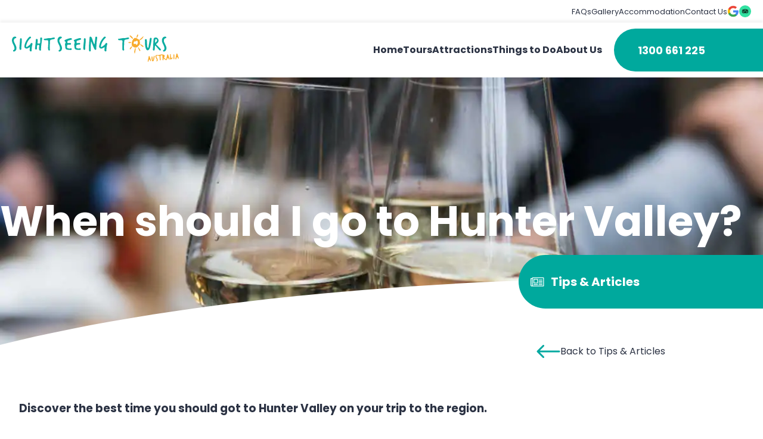

--- FILE ---
content_type: text/html; charset=UTF-8
request_url: https://huntervalleytoursydney.com.au/blog/when-should-i-go-to-hunter-valley/
body_size: 30311
content:
<!doctype html>
<html lang="en-AU">

<head><meta charset="UTF-8"><script>if(navigator.userAgent.match(/MSIE|Internet Explorer/i)||navigator.userAgent.match(/Trident\/7\..*?rv:11/i)){var href=document.location.href;if(!href.match(/[?&]nowprocket/)){if(href.indexOf("?")==-1){if(href.indexOf("#")==-1){document.location.href=href+"?nowprocket=1"}else{document.location.href=href.replace("#","?nowprocket=1#")}}else{if(href.indexOf("#")==-1){document.location.href=href+"&nowprocket=1"}else{document.location.href=href.replace("#","&nowprocket=1#")}}}}</script><script>(()=>{class RocketLazyLoadScripts{constructor(){this.v="2.0.3",this.userEvents=["keydown","keyup","mousedown","mouseup","mousemove","mouseover","mouseenter","mouseout","mouseleave","touchmove","touchstart","touchend","touchcancel","wheel","click","dblclick","input","visibilitychange"],this.attributeEvents=["onblur","onclick","oncontextmenu","ondblclick","onfocus","onmousedown","onmouseenter","onmouseleave","onmousemove","onmouseout","onmouseover","onmouseup","onmousewheel","onscroll","onsubmit"]}async t(){this.i(),this.o(),/iP(ad|hone)/.test(navigator.userAgent)&&this.h(),this.u(),this.l(this),this.m(),this.k(this),this.p(this),this._(),await Promise.all([this.R(),this.L()]),this.lastBreath=Date.now(),this.S(this),this.P(),this.D(),this.O(),this.M(),await this.C(this.delayedScripts.normal),await this.C(this.delayedScripts.defer),await this.C(this.delayedScripts.async),this.F("domReady"),await this.T(),await this.j(),await this.I(),this.F("windowLoad"),await this.A(),window.dispatchEvent(new Event("rocket-allScriptsLoaded")),this.everythingLoaded=!0,this.lastTouchEnd&&await new Promise((t=>setTimeout(t,500-Date.now()+this.lastTouchEnd))),this.H(),this.F("all"),this.U(),this.W()}i(){this.CSPIssue=sessionStorage.getItem("rocketCSPIssue"),document.addEventListener("securitypolicyviolation",(t=>{this.CSPIssue||"script-src-elem"!==t.violatedDirective||"data"!==t.blockedURI||(this.CSPIssue=!0,sessionStorage.setItem("rocketCSPIssue",!0))}),{isRocket:!0})}o(){window.addEventListener("pageshow",(t=>{this.persisted=t.persisted,this.realWindowLoadedFired=!0}),{isRocket:!0}),window.addEventListener("pagehide",(()=>{this.onFirstUserAction=null}),{isRocket:!0})}h(){let t;function e(e){t=e}window.addEventListener("touchstart",e,{isRocket:!0}),window.addEventListener("touchend",(function i(o){Math.abs(o.changedTouches[0].pageX-t.changedTouches[0].pageX)<10&&Math.abs(o.changedTouches[0].pageY-t.changedTouches[0].pageY)<10&&o.timeStamp-t.timeStamp<200&&(o.target.dispatchEvent(new PointerEvent("click",{target:o.target,bubbles:!0,cancelable:!0,detail:1})),event.preventDefault(),window.removeEventListener("touchstart",e,{isRocket:!0}),window.removeEventListener("touchend",i,{isRocket:!0}))}),{isRocket:!0})}q(t){this.userActionTriggered||("mousemove"!==t.type||this.firstMousemoveIgnored?"keyup"===t.type||"mouseover"===t.type||"mouseout"===t.type||(this.userActionTriggered=!0,this.onFirstUserAction&&this.onFirstUserAction()):this.firstMousemoveIgnored=!0),"click"===t.type&&t.preventDefault(),this.savedUserEvents.length>0&&(t.stopPropagation(),t.stopImmediatePropagation()),"touchstart"===this.lastEvent&&"touchend"===t.type&&(this.lastTouchEnd=Date.now()),"click"===t.type&&(this.lastTouchEnd=0),this.lastEvent=t.type,this.savedUserEvents.push(t)}u(){this.savedUserEvents=[],this.userEventHandler=this.q.bind(this),this.userEvents.forEach((t=>window.addEventListener(t,this.userEventHandler,{passive:!1,isRocket:!0})))}U(){this.userEvents.forEach((t=>window.removeEventListener(t,this.userEventHandler,{passive:!1,isRocket:!0}))),this.savedUserEvents.forEach((t=>{t.target.dispatchEvent(new window[t.constructor.name](t.type,t))}))}m(){this.eventsMutationObserver=new MutationObserver((t=>{const e="return false";for(const i of t){if("attributes"===i.type){const t=i.target.getAttribute(i.attributeName);t&&t!==e&&(i.target.setAttribute("data-rocket-"+i.attributeName,t),i.target["rocket"+i.attributeName]=new Function("event",t),i.target.setAttribute(i.attributeName,e))}"childList"===i.type&&i.addedNodes.forEach((t=>{if(t.nodeType===Node.ELEMENT_NODE)for(const i of t.attributes)this.attributeEvents.includes(i.name)&&i.value&&""!==i.value&&(t.setAttribute("data-rocket-"+i.name,i.value),t["rocket"+i.name]=new Function("event",i.value),t.setAttribute(i.name,e))}))}})),this.eventsMutationObserver.observe(document,{subtree:!0,childList:!0,attributeFilter:this.attributeEvents})}H(){this.eventsMutationObserver.disconnect(),this.attributeEvents.forEach((t=>{document.querySelectorAll("[data-rocket-"+t+"]").forEach((e=>{e.setAttribute(t,e.getAttribute("data-rocket-"+t)),e.removeAttribute("data-rocket-"+t)}))}))}k(t){Object.defineProperty(HTMLElement.prototype,"onclick",{get(){return this.rocketonclick||null},set(e){this.rocketonclick=e,this.setAttribute(t.everythingLoaded?"onclick":"data-rocket-onclick","this.rocketonclick(event)")}})}S(t){function e(e,i){let o=e[i];e[i]=null,Object.defineProperty(e,i,{get:()=>o,set(s){t.everythingLoaded?o=s:e["rocket"+i]=o=s}})}e(document,"onreadystatechange"),e(window,"onload"),e(window,"onpageshow");try{Object.defineProperty(document,"readyState",{get:()=>t.rocketReadyState,set(e){t.rocketReadyState=e},configurable:!0}),document.readyState="loading"}catch(t){console.log("WPRocket DJE readyState conflict, bypassing")}}l(t){this.originalAddEventListener=EventTarget.prototype.addEventListener,this.originalRemoveEventListener=EventTarget.prototype.removeEventListener,this.savedEventListeners=[],EventTarget.prototype.addEventListener=function(e,i,o){o&&o.isRocket||!t.B(e,this)&&!t.userEvents.includes(e)||t.B(e,this)&&!t.userActionTriggered||e.startsWith("rocket-")||t.everythingLoaded?t.originalAddEventListener.call(this,e,i,o):t.savedEventListeners.push({target:this,remove:!1,type:e,func:i,options:o})},EventTarget.prototype.removeEventListener=function(e,i,o){o&&o.isRocket||!t.B(e,this)&&!t.userEvents.includes(e)||t.B(e,this)&&!t.userActionTriggered||e.startsWith("rocket-")||t.everythingLoaded?t.originalRemoveEventListener.call(this,e,i,o):t.savedEventListeners.push({target:this,remove:!0,type:e,func:i,options:o})}}F(t){"all"===t&&(EventTarget.prototype.addEventListener=this.originalAddEventListener,EventTarget.prototype.removeEventListener=this.originalRemoveEventListener),this.savedEventListeners=this.savedEventListeners.filter((e=>{let i=e.type,o=e.target||window;return"domReady"===t&&"DOMContentLoaded"!==i&&"readystatechange"!==i||("windowLoad"===t&&"load"!==i&&"readystatechange"!==i&&"pageshow"!==i||(this.B(i,o)&&(i="rocket-"+i),e.remove?o.removeEventListener(i,e.func,e.options):o.addEventListener(i,e.func,e.options),!1))}))}p(t){let e;function i(e){return t.everythingLoaded?e:e.split(" ").map((t=>"load"===t||t.startsWith("load.")?"rocket-jquery-load":t)).join(" ")}function o(o){function s(e){const s=o.fn[e];o.fn[e]=o.fn.init.prototype[e]=function(){return this[0]===window&&t.userActionTriggered&&("string"==typeof arguments[0]||arguments[0]instanceof String?arguments[0]=i(arguments[0]):"object"==typeof arguments[0]&&Object.keys(arguments[0]).forEach((t=>{const e=arguments[0][t];delete arguments[0][t],arguments[0][i(t)]=e}))),s.apply(this,arguments),this}}if(o&&o.fn&&!t.allJQueries.includes(o)){const e={DOMContentLoaded:[],"rocket-DOMContentLoaded":[]};for(const t in e)document.addEventListener(t,(()=>{e[t].forEach((t=>t()))}),{isRocket:!0});o.fn.ready=o.fn.init.prototype.ready=function(i){function s(){parseInt(o.fn.jquery)>2?setTimeout((()=>i.bind(document)(o))):i.bind(document)(o)}return t.realDomReadyFired?!t.userActionTriggered||t.fauxDomReadyFired?s():e["rocket-DOMContentLoaded"].push(s):e.DOMContentLoaded.push(s),o([])},s("on"),s("one"),s("off"),t.allJQueries.push(o)}e=o}t.allJQueries=[],o(window.jQuery),Object.defineProperty(window,"jQuery",{get:()=>e,set(t){o(t)}})}P(){const t=new Map;document.write=document.writeln=function(e){const i=document.currentScript,o=document.createRange(),s=i.parentElement;let n=t.get(i);void 0===n&&(n=i.nextSibling,t.set(i,n));const c=document.createDocumentFragment();o.setStart(c,0),c.appendChild(o.createContextualFragment(e)),s.insertBefore(c,n)}}async R(){return new Promise((t=>{this.userActionTriggered?t():this.onFirstUserAction=t}))}async L(){return new Promise((t=>{document.addEventListener("DOMContentLoaded",(()=>{this.realDomReadyFired=!0,t()}),{isRocket:!0})}))}async I(){return this.realWindowLoadedFired?Promise.resolve():new Promise((t=>{window.addEventListener("load",t,{isRocket:!0})}))}M(){this.pendingScripts=[];this.scriptsMutationObserver=new MutationObserver((t=>{for(const e of t)e.addedNodes.forEach((t=>{"SCRIPT"!==t.tagName||t.noModule||t.isWPRocket||this.pendingScripts.push({script:t,promise:new Promise((e=>{const i=()=>{const i=this.pendingScripts.findIndex((e=>e.script===t));i>=0&&this.pendingScripts.splice(i,1),e()};t.addEventListener("load",i,{isRocket:!0}),t.addEventListener("error",i,{isRocket:!0}),setTimeout(i,1e3)}))})}))})),this.scriptsMutationObserver.observe(document,{childList:!0,subtree:!0})}async j(){await this.J(),this.pendingScripts.length?(await this.pendingScripts[0].promise,await this.j()):this.scriptsMutationObserver.disconnect()}D(){this.delayedScripts={normal:[],async:[],defer:[]},document.querySelectorAll("script[type$=rocketlazyloadscript]").forEach((t=>{t.hasAttribute("data-rocket-src")?t.hasAttribute("async")&&!1!==t.async?this.delayedScripts.async.push(t):t.hasAttribute("defer")&&!1!==t.defer||"module"===t.getAttribute("data-rocket-type")?this.delayedScripts.defer.push(t):this.delayedScripts.normal.push(t):this.delayedScripts.normal.push(t)}))}async _(){await this.L();let t=[];document.querySelectorAll("script[type$=rocketlazyloadscript][data-rocket-src]").forEach((e=>{let i=e.getAttribute("data-rocket-src");if(i&&!i.startsWith("data:")){i.startsWith("//")&&(i=location.protocol+i);try{const o=new URL(i).origin;o!==location.origin&&t.push({src:o,crossOrigin:e.crossOrigin||"module"===e.getAttribute("data-rocket-type")})}catch(t){}}})),t=[...new Map(t.map((t=>[JSON.stringify(t),t]))).values()],this.N(t,"preconnect")}async $(t){if(await this.G(),!0!==t.noModule||!("noModule"in HTMLScriptElement.prototype))return new Promise((e=>{let i;function o(){(i||t).setAttribute("data-rocket-status","executed"),e()}try{if(navigator.userAgent.includes("Firefox/")||""===navigator.vendor||this.CSPIssue)i=document.createElement("script"),[...t.attributes].forEach((t=>{let e=t.nodeName;"type"!==e&&("data-rocket-type"===e&&(e="type"),"data-rocket-src"===e&&(e="src"),i.setAttribute(e,t.nodeValue))})),t.text&&(i.text=t.text),t.nonce&&(i.nonce=t.nonce),i.hasAttribute("src")?(i.addEventListener("load",o,{isRocket:!0}),i.addEventListener("error",(()=>{i.setAttribute("data-rocket-status","failed-network"),e()}),{isRocket:!0}),setTimeout((()=>{i.isConnected||e()}),1)):(i.text=t.text,o()),i.isWPRocket=!0,t.parentNode.replaceChild(i,t);else{const i=t.getAttribute("data-rocket-type"),s=t.getAttribute("data-rocket-src");i?(t.type=i,t.removeAttribute("data-rocket-type")):t.removeAttribute("type"),t.addEventListener("load",o,{isRocket:!0}),t.addEventListener("error",(i=>{this.CSPIssue&&i.target.src.startsWith("data:")?(console.log("WPRocket: CSP fallback activated"),t.removeAttribute("src"),this.$(t).then(e)):(t.setAttribute("data-rocket-status","failed-network"),e())}),{isRocket:!0}),s?(t.fetchPriority="high",t.removeAttribute("data-rocket-src"),t.src=s):t.src="data:text/javascript;base64,"+window.btoa(unescape(encodeURIComponent(t.text)))}}catch(i){t.setAttribute("data-rocket-status","failed-transform"),e()}}));t.setAttribute("data-rocket-status","skipped")}async C(t){const e=t.shift();return e?(e.isConnected&&await this.$(e),this.C(t)):Promise.resolve()}O(){this.N([...this.delayedScripts.normal,...this.delayedScripts.defer,...this.delayedScripts.async],"preload")}N(t,e){this.trash=this.trash||[];let i=!0;var o=document.createDocumentFragment();t.forEach((t=>{const s=t.getAttribute&&t.getAttribute("data-rocket-src")||t.src;if(s&&!s.startsWith("data:")){const n=document.createElement("link");n.href=s,n.rel=e,"preconnect"!==e&&(n.as="script",n.fetchPriority=i?"high":"low"),t.getAttribute&&"module"===t.getAttribute("data-rocket-type")&&(n.crossOrigin=!0),t.crossOrigin&&(n.crossOrigin=t.crossOrigin),t.integrity&&(n.integrity=t.integrity),t.nonce&&(n.nonce=t.nonce),o.appendChild(n),this.trash.push(n),i=!1}})),document.head.appendChild(o)}W(){this.trash.forEach((t=>t.remove()))}async T(){try{document.readyState="interactive"}catch(t){}this.fauxDomReadyFired=!0;try{await this.G(),document.dispatchEvent(new Event("rocket-readystatechange")),await this.G(),document.rocketonreadystatechange&&document.rocketonreadystatechange(),await this.G(),document.dispatchEvent(new Event("rocket-DOMContentLoaded")),await this.G(),window.dispatchEvent(new Event("rocket-DOMContentLoaded"))}catch(t){console.error(t)}}async A(){try{document.readyState="complete"}catch(t){}try{await this.G(),document.dispatchEvent(new Event("rocket-readystatechange")),await this.G(),document.rocketonreadystatechange&&document.rocketonreadystatechange(),await this.G(),window.dispatchEvent(new Event("rocket-load")),await this.G(),window.rocketonload&&window.rocketonload(),await this.G(),this.allJQueries.forEach((t=>t(window).trigger("rocket-jquery-load"))),await this.G();const t=new Event("rocket-pageshow");t.persisted=this.persisted,window.dispatchEvent(t),await this.G(),window.rocketonpageshow&&window.rocketonpageshow({persisted:this.persisted})}catch(t){console.error(t)}}async G(){Date.now()-this.lastBreath>45&&(await this.J(),this.lastBreath=Date.now())}async J(){return document.hidden?new Promise((t=>setTimeout(t))):new Promise((t=>requestAnimationFrame(t)))}B(t,e){return e===document&&"readystatechange"===t||(e===document&&"DOMContentLoaded"===t||(e===window&&"DOMContentLoaded"===t||(e===window&&"load"===t||e===window&&"pageshow"===t)))}static run(){(new RocketLazyLoadScripts).t()}}RocketLazyLoadScripts.run()})();</script>
	
	<meta name="viewport" content="width=device-width, initial-scale=1">
	<link rel="profile" href="https://gmpg.org/xfn/11">

		<meta name='robots' content='index, follow, max-image-preview:large, max-snippet:-1, max-video-preview:-1' />
	<style>img:is([sizes="auto" i], [sizes^="auto," i]) { contain-intrinsic-size: 3000px 1500px }</style>
	
	<!-- This site is optimized with the Yoast SEO plugin v25.9 - https://yoast.com/wordpress/plugins/seo/ -->
	<title>When should I go to Hunter Valley?</title><link rel="preload" data-rocket-preload as="image" href="https://huntervalleytoursydney.com.au/wp-content/uploads/2024/11/Wine.jpg" imagesrcset="https://huntervalleytoursydney.com.au/wp-content/uploads/2024/11/Wine.jpg 1200w, https://huntervalleytoursydney.com.au/wp-content/uploads/2024/11/Wine-300x112.jpg 300w, https://huntervalleytoursydney.com.au/wp-content/uploads/2024/11/Wine-1024x381.jpg 1024w, https://huntervalleytoursydney.com.au/wp-content/uploads/2024/11/Wine-768x285.jpg 768w, https://huntervalleytoursydney.com.au/wp-content/uploads/2024/11/Wine-600x223.jpg 600w" imagesizes="(max-width: 1200px) 100vw, 1200px" fetchpriority="high">
	<meta name="description" content="Find the perfect time to visit this wine wonderland! Read more and discover our Hunter Valley Tours!" />
	<link rel="canonical" href="https://huntervalleytoursydney.com.au/blog/when-should-i-go-to-hunter-valley/" />
	<meta property="og:locale" content="en_US" />
	<meta property="og:type" content="article" />
	<meta property="og:title" content="When should I go to Hunter Valley?" />
	<meta property="og:description" content="Find the perfect time to visit this wine wonderland! Read more and discover our Hunter Valley Tours!" />
	<meta property="og:url" content="https://huntervalleytoursydney.com.au/blog/when-should-i-go-to-hunter-valley/" />
	<meta property="og:site_name" content="Hunter Valley Wine Tours" />
	<meta property="article:published_time" content="2020-02-13T12:46:05+00:00" />
	<meta property="article:modified_time" content="2024-11-05T05:53:09+00:00" />
	<meta property="og:image" content="https://huntervalleytoursydney.com.au/wp-content/uploads/2024/11/Wine.jpg" />
	<meta property="og:image:width" content="1200" />
	<meta property="og:image:height" content="446" />
	<meta property="og:image:type" content="image/jpeg" />
	<meta name="author" content="Cameron" />
	<meta name="twitter:card" content="summary_large_image" />
	<meta name="twitter:label1" content="Written by" />
	<meta name="twitter:data1" content="Cameron" />
	<meta name="twitter:label2" content="Est. reading time" />
	<meta name="twitter:data2" content="4 minutes" />
	<!-- / Yoast SEO plugin. -->


<link href='https://fonts.bunny.net' crossorigin rel='preconnect' />
<link rel='preconnect' href='https://fonts.bunny.net' />
<link rel="alternate" type="application/rss+xml" title="Hunter Valley Wine Tours &raquo; Feed" href="https://huntervalleytoursydney.com.au/feed/" />
<link rel="alternate" type="application/rss+xml" title="Hunter Valley Wine Tours &raquo; Comments Feed" href="https://huntervalleytoursydney.com.au/comments/feed/" />
<link rel="alternate" type="application/rss+xml" title="Hunter Valley Wine Tours &raquo; When should I go to Hunter Valley? Comments Feed" href="https://huntervalleytoursydney.com.au/blog/when-should-i-go-to-hunter-valley/feed/" />
<style id='wp-emoji-styles-inline-css'>

	img.wp-smiley, img.emoji {
		display: inline !important;
		border: none !important;
		box-shadow: none !important;
		height: 1em !important;
		width: 1em !important;
		margin: 0 0.07em !important;
		vertical-align: -0.1em !important;
		background: none !important;
		padding: 0 !important;
	}
</style>
<style id='safe-svg-svg-icon-style-inline-css'>
.safe-svg-cover{text-align:center}.safe-svg-cover .safe-svg-inside{display:inline-block;max-width:100%}.safe-svg-cover svg{fill:currentColor;height:100%;max-height:100%;max-width:100%;width:100%}

</style>
<link data-minify="1" rel='stylesheet' id='acf-accommodation-address-bar-style-css' href='https://huntervalleytoursydney.com.au/wp-content/cache/min/1/wp-content/themes/ssta-theme/gutenberg/blocks/accommodation-address-bar/accommodation-address-bar.css?ver=1762343451' media='all' />
<link data-minify="1" rel='stylesheet' id='acf-accordion-style-css' href='https://huntervalleytoursydney.com.au/wp-content/cache/min/1/wp-content/themes/ssta-theme/gutenberg/blocks/accordion/accordion.css?ver=1762343451' media='all' />
<link data-minify="1" rel='stylesheet' id='acf-gallery-slider-style-css' href='https://huntervalleytoursydney.com.au/wp-content/cache/min/1/wp-content/themes/ssta-theme/gutenberg/blocks/gallery-slider/gallery-slider.css?ver=1762343451' media='all' />
<link data-minify="1" rel='stylesheet' id='acf-query-items-style-css' href='https://huntervalleytoursydney.com.au/wp-content/cache/min/1/wp-content/themes/ssta-theme/gutenberg/blocks/query-items/query-items.css?ver=1762343451' media='all' />
<link data-minify="1" rel='stylesheet' id='acf-slider-style-css' href='https://huntervalleytoursydney.com.au/wp-content/cache/min/1/wp-content/themes/ssta-theme/gutenberg/blocks/slider/slider.css?ver=1762343451' media='all' />
<style id='acf-slider-style-2-inline-css'>
.splide__container{box-sizing:border-box;position:relative}.splide__list{backface-visibility:hidden;display:-ms-flexbox;display:flex;height:100%;margin:0!important;padding:0!important}.splide.is-initialized:not(.is-active) .splide__list{display:block}.splide__pagination{-ms-flex-align:center;align-items:center;display:-ms-flexbox;display:flex;-ms-flex-wrap:wrap;flex-wrap:wrap;-ms-flex-pack:center;justify-content:center;margin:0;pointer-events:none}.splide__pagination li{display:inline-block;line-height:1;list-style-type:none;margin:0;pointer-events:auto}.splide:not(.is-overflow) .splide__pagination{display:none}.splide__progress__bar{width:0}.splide{position:relative;visibility:hidden}.splide.is-initialized,.splide.is-rendered{visibility:visible}.splide__slide{backface-visibility:hidden;box-sizing:border-box;-ms-flex-negative:0;flex-shrink:0;list-style-type:none!important;margin:0;position:relative}.splide__slide img{vertical-align:bottom}.splide__spinner{animation:splide-loading 1s linear infinite;border:2px solid #999;border-left-color:transparent;border-radius:50%;bottom:0;contain:strict;display:inline-block;height:20px;left:0;margin:auto;position:absolute;right:0;top:0;width:20px}.splide__sr{clip:rect(0 0 0 0);border:0;height:1px;margin:-1px;overflow:hidden;padding:0;position:absolute;width:1px}.splide__toggle.is-active .splide__toggle__play,.splide__toggle__pause{display:none}.splide__toggle.is-active .splide__toggle__pause{display:inline}.splide__track{overflow:hidden;position:relative;z-index:0}@keyframes splide-loading{0%{transform:rotate(0)}to{transform:rotate(1turn)}}.splide__track--draggable{-webkit-touch-callout:none;-webkit-user-select:none;-ms-user-select:none;user-select:none}.splide__track--fade>.splide__list>.splide__slide{margin:0!important;opacity:0;z-index:0}.splide__track--fade>.splide__list>.splide__slide.is-active{opacity:1;z-index:1}.splide--rtl{direction:rtl}.splide__track--ttb>.splide__list{display:block}.splide__arrow{-ms-flex-align:center;align-items:center;background:#ccc;border:0;border-radius:50%;cursor:pointer;display:-ms-flexbox;display:flex;height:2em;-ms-flex-pack:center;justify-content:center;opacity:.7;padding:0;position:absolute;top:50%;transform:translateY(-50%);width:2em;z-index:1}.splide__arrow svg{fill:#000;height:1.2em;width:1.2em}.splide__arrow:hover:not(:disabled){opacity:.9}.splide__arrow:disabled{opacity:.3}.splide__arrow:focus-visible{outline:3px solid #0bf;outline-offset:3px}.splide__arrow--prev{left:1em}.splide__arrow--prev svg{transform:scaleX(-1)}.splide__arrow--next{right:1em}.splide.is-focus-in .splide__arrow:focus{outline:3px solid #0bf;outline-offset:3px}.splide__pagination{bottom:.5em;left:0;padding:0 1em;position:absolute;right:0;z-index:1}.splide__pagination__page{background:#ccc;border:0;border-radius:50%;display:inline-block;height:8px;margin:3px;opacity:.7;padding:0;position:relative;transition:transform .2s linear;width:8px}.splide__pagination__page.is-active{background:#fff;transform:scale(1.4);z-index:1}.splide__pagination__page:hover{cursor:pointer;opacity:.9}.splide__pagination__page:focus-visible{outline:3px solid #0bf;outline-offset:3px}.splide.is-focus-in .splide__pagination__page:focus{outline:3px solid #0bf;outline-offset:3px}.splide__progress__bar{background:#ccc;height:3px}.splide__slide{-webkit-tap-highlight-color:rgba(0,0,0,0)}.splide__slide:focus{outline:0}@supports(outline-offset:-3px){.splide__slide:focus-visible{outline:3px solid #0bf;outline-offset:-3px}}@media screen and (-ms-high-contrast:none){.splide__slide:focus-visible{border:3px solid #0bf}}@supports(outline-offset:-3px){.splide.is-focus-in .splide__slide:focus{outline:3px solid #0bf;outline-offset:-3px}}@media screen and (-ms-high-contrast:none){.splide.is-focus-in .splide__slide:focus{border:3px solid #0bf}.splide.is-focus-in .splide__track>.splide__list>.splide__slide:focus{border-color:#0bf}}.splide__toggle{cursor:pointer}.splide__toggle:focus-visible{outline:3px solid #0bf;outline-offset:3px}.splide.is-focus-in .splide__toggle:focus{outline:3px solid #0bf;outline-offset:3px}.splide__track--nav>.splide__list>.splide__slide{border:3px solid transparent;cursor:pointer}.splide__track--nav>.splide__list>.splide__slide.is-active{border:3px solid #000}.splide__arrows--rtl .splide__arrow--prev{left:auto;right:1em}.splide__arrows--rtl .splide__arrow--prev svg{transform:scaleX(1)}.splide__arrows--rtl .splide__arrow--next{left:1em;right:auto}.splide__arrows--rtl .splide__arrow--next svg{transform:scaleX(-1)}.splide__arrows--ttb .splide__arrow{left:50%;transform:translate(-50%)}.splide__arrows--ttb .splide__arrow--prev{top:1em}.splide__arrows--ttb .splide__arrow--prev svg{transform:rotate(-90deg)}.splide__arrows--ttb .splide__arrow--next{bottom:1em;top:auto}.splide__arrows--ttb .splide__arrow--next svg{transform:rotate(90deg)}.splide__pagination--ttb{bottom:0;display:-ms-flexbox;display:flex;-ms-flex-direction:column;flex-direction:column;left:auto;padding:1em 0;right:.5em;top:0}
</style>
<style id='acf-tab-style-inline-css'>
*,:after,:before{box-sizing:border-box}.container:after{clear:both;content:"";display:table}.container{margin-left:auto;margin-right:auto;max-width:var(--wp--style--global--wide-size);width:100%}@media only screen and (min-width:1440px){.container{width:96%}}.is-content-justification-space-between{justify-content:space-between}.is-content-justification-space-evenly{justify-content:space-evenly}.is-content-justification-center{justify-content:center}.is-content-justification-right{justify-content:flex-end}.is-content-justification-left{justify-content:flex-start}.grid-layout.grid-items-layout{display:grid;gap:var(--wp--preset--spacing--base);grid-template-columns:1fr}@media only screen and (min-width:768px){.grid-layout.grid-items-layout{gap:50px;grid-template-columns:repeat(3,1fr)}.grid-layout.items-per-row-1{grid-template-columns:repeat(1,1fr)}.grid-layout.items-per-row-2{grid-template-columns:repeat(2,1fr)}.grid-layout.items-per-row-3{grid-template-columns:repeat(3,1fr)}.grid-layout.items-per-row-4{grid-template-columns:repeat(4,1fr)}}@media only screen and (min-width:768px)and (max-width:1024px){.grid-layout.items-per-row-4{grid-template-columns:repeat(2,1fr)}}@media only screen and (min-width:768px){.grid-layout.items-per-row-5{grid-template-columns:repeat(5,1fr)}}@media only screen and (min-width:768px)and (max-width:1024px){.grid-layout.items-per-row-5{grid-template-columns:repeat(3,1fr)}}@media only screen and (min-width:768px){.grid-layout.items-per-row-6{grid-template-columns:repeat(6,1fr)}}@media only screen and (min-width:768px)and (max-width:1024px){.grid-layout.items-per-row-6{grid-template-columns:repeat(3,1fr)}}@media only screen and (min-width:768px){.grid-layout.items-per-row-7{grid-template-columns:repeat(7,1fr)}}@media only screen and (min-width:768px)and (max-width:1024px){.grid-layout.items-per-row-7{grid-template-columns:repeat(3,1fr)}}@media only screen and (min-width:768px){.grid-layout.items-per-row-8{grid-template-columns:repeat(8,1fr)}}@media only screen and (min-width:768px)and (max-width:1024px){.grid-layout.items-per-row-8{grid-template-columns:repeat(3,1fr);grid-template-columns:repeat(4,1fr)}}@media only screen and (min-width:768px){.grid-layout.items-per-row-9{grid-template-columns:repeat(9,1fr)}}@media only screen and (min-width:768px)and (max-width:1024px){.grid-layout.items-per-row-9{grid-template-columns:repeat(3,1fr)}}@media only screen and (min-width:768px){.grid-layout.items-per-row-10{grid-template-columns:repeat(10,1fr)}}@media only screen and (min-width:768px)and (max-width:1024px){.grid-layout.items-per-row-10{grid-template-columns:repeat(3,1fr);grid-template-columns:repeat(5,1fr)}}@media only screen and (min-width:768px){.grid-layout.items-per-row-11{grid-template-columns:repeat(11,1fr)}}@media only screen and (min-width:768px)and (max-width:1024px){.grid-layout.items-per-row-11{grid-template-columns:repeat(3,1fr)}}@media only screen and (min-width:768px){.grid-layout.items-per-row-12{grid-template-columns:repeat(12,1fr)}}@media only screen and (min-width:768px)and (max-width:1024px){.grid-layout.items-per-row-12{grid-template-columns:repeat(3,1fr);grid-template-columns:repeat(6,1fr)}}.card-layout{align-items:flex-start;display:flex;flex-direction:row;flex-wrap:wrap;gap:50px}@media only screen and (min-width:768px){.card-layout{gap:50px;grid-template-columns:repeat(3,1fr)}}.card-layout.items-per-row-1 .query-items__item{flex-basis:100%}@media only screen and (min-width:768px){.card-layout.items-per-row-1 .query-items__item{flex-basis:calc(100% - 50px);flex-grow:1}}.card-layout.items-per-row-2 .query-items__item{flex-basis:100%}@media only screen and (min-width:768px){.card-layout.items-per-row-2 .query-items__item{flex-basis:calc(50% - 50px);flex-grow:1}}.card-layout.items-per-row-3 .query-items__item{flex-basis:100%}@media only screen and (min-width:768px){.card-layout.items-per-row-3 .query-items__item{flex-basis:calc(33.33333% - 50px);flex-grow:1}}@media only screen and (min-width:768px)and (max-width:1024px){.card-layout.items-per-row-3 .query-items__item{flex-basis:calc(50% - 50px);flex-grow:0}}.card-layout.items-per-row-4 .query-items__item{flex-basis:100%}@media only screen and (min-width:768px){.card-layout.items-per-row-4 .query-items__item{flex-basis:calc(25% - 50px);flex-grow:1}}@media only screen and (min-width:768px)and (max-width:1024px){.card-layout.items-per-row-4 .query-items__item{flex-basis:calc(50% - 50px)}}.card-layout.items-per-row-5 .query-items__item{flex-basis:100%}@media only screen and (min-width:768px){.card-layout.items-per-row-5 .query-items__item{flex-basis:calc(20% - 50px);flex-grow:1}}@media only screen and (min-width:768px)and (max-width:1024px){.card-layout.items-per-row-5 .query-items__item{flex-basis:calc(33.33333% - 50px)}}.card-layout.items-per-row-6 .query-items__item{flex-basis:100%}@media only screen and (min-width:768px){.card-layout.items-per-row-6 .query-items__item{flex-basis:calc(16.66667% - 50px);flex-grow:1}}@media only screen and (min-width:768px)and (max-width:1024px){.card-layout.items-per-row-6 .query-items__item{flex-basis:calc(33.33333% - 50px);flex-basis:calc(50% - 50px)}}.card-layout.items-per-row-7 .query-items__item{flex-basis:100%}@media only screen and (min-width:768px){.card-layout.items-per-row-7 .query-items__item{flex-basis:calc(14.28571% - 50px);flex-grow:1}}@media only screen and (min-width:768px)and (max-width:1024px){.card-layout.items-per-row-7 .query-items__item{flex-basis:calc(33.33333% - 50px)}}.card-layout.items-per-row-8 .query-items__item{flex-basis:100%}@media only screen and (min-width:768px){.card-layout.items-per-row-8 .query-items__item{flex-basis:calc(12.5% - 50px);flex-grow:1}}@media only screen and (min-width:768px)and (max-width:1024px){.card-layout.items-per-row-8 .query-items__item{flex-basis:calc(33.33333% - 50px);flex-basis:calc(50% - 50px)}}.card-layout.items-per-row-9 .query-items__item{flex-basis:100%}@media only screen and (min-width:768px){.card-layout.items-per-row-9 .query-items__item{flex-basis:calc(11.11111% - 50px);flex-grow:1}}@media only screen and (min-width:768px)and (max-width:1024px){.card-layout.items-per-row-9 .query-items__item{flex-basis:calc(33.33333% - 50px)}}.card-layout.items-per-row-10 .query-items__item{flex-basis:100%}@media only screen and (min-width:768px){.card-layout.items-per-row-10 .query-items__item{flex-basis:calc(10% - 50px);flex-grow:1}}@media only screen and (min-width:768px)and (max-width:1024px){.card-layout.items-per-row-10 .query-items__item{flex-basis:calc(33.33333% - 50px);flex-basis:calc(50% - 50px)}}.card-layout.items-per-row-11 .query-items__item{flex-basis:100%}@media only screen and (min-width:768px){.card-layout.items-per-row-11 .query-items__item{flex-basis:calc(9.09091% - 50px);flex-grow:1}}@media only screen and (min-width:768px)and (max-width:1024px){.card-layout.items-per-row-11 .query-items__item{flex-basis:calc(33.33333% - 50px)}}.card-layout.items-per-row-12 .query-items__item{flex-basis:100%}@media only screen and (min-width:768px){.card-layout.items-per-row-12 .query-items__item{flex-basis:calc(8.33333% - 50px);flex-grow:1}}@media only screen and (min-width:768px)and (max-width:1024px){.card-layout.items-per-row-12 .query-items__item{flex-basis:calc(33.33333% - 50px);flex-basis:calc(50% - 50px)}}

/*# sourceMappingURL=tab.css.map*/
</style>
<link data-minify="1" rel='stylesheet' id='acf-tabs-style-css' href='https://huntervalleytoursydney.com.au/wp-content/cache/min/1/wp-content/themes/ssta-theme/gutenberg/blocks/tabs/tabs.css?ver=1762343451' media='all' />
<link data-minify="1" rel='stylesheet' id='acf-tour-gallery-style-css' href='https://huntervalleytoursydney.com.au/wp-content/cache/min/1/wp-content/themes/ssta-theme/gutenberg/blocks/tour-gallery/tour-gallery.css?ver=1762343451' media='all' />
<link data-minify="1" rel='stylesheet' id='acf-tour-header-style-css' href='https://huntervalleytoursydney.com.au/wp-content/cache/min/1/wp-content/themes/ssta-theme/gutenberg/blocks/tour-header/tour-header.css?ver=1762343451' media='all' />
<link data-minify="1" rel='stylesheet' id='acf-tour-map-style-css' href='https://huntervalleytoursydney.com.au/wp-content/cache/min/1/wp-content/themes/ssta-theme/gutenberg/blocks/tour-map/tour-map.css?ver=1762343451' media='all' />
<link data-minify="1" rel='stylesheet' id='acf-tour-video-style-css' href='https://huntervalleytoursydney.com.au/wp-content/cache/min/1/wp-content/themes/ssta-theme/gutenberg/blocks/tour-video/tour-video.css?ver=1762343451' media='all' />
<style id='global-styles-inline-css'>
:root{--wp--preset--aspect-ratio--square: 1;--wp--preset--aspect-ratio--4-3: 4/3;--wp--preset--aspect-ratio--3-4: 3/4;--wp--preset--aspect-ratio--3-2: 3/2;--wp--preset--aspect-ratio--2-3: 2/3;--wp--preset--aspect-ratio--16-9: 16/9;--wp--preset--aspect-ratio--9-16: 9/16;--wp--preset--color--black: #000000;--wp--preset--color--cyan-bluish-gray: #abb8c3;--wp--preset--color--white: #ffffff;--wp--preset--color--pale-pink: #f78da7;--wp--preset--color--vivid-red: #cf2e2e;--wp--preset--color--luminous-vivid-orange: #ff6900;--wp--preset--color--luminous-vivid-amber: #fcb900;--wp--preset--color--light-green-cyan: #7bdcb5;--wp--preset--color--vivid-green-cyan: #00d084;--wp--preset--color--pale-cyan-blue: #8ed1fc;--wp--preset--color--vivid-cyan-blue: #0693e3;--wp--preset--color--vivid-purple: #9b51e0;--wp--preset--color--primary: #00A99D ;--wp--preset--color--secondary: #FAA41A;--wp--preset--color--tertiary: #EDECED;--wp--preset--color--quaternary: #2B3243;--wp--preset--color--quinary: #D3F0EE;--wp--preset--gradient--vivid-cyan-blue-to-vivid-purple: linear-gradient(135deg,rgba(6,147,227,1) 0%,rgb(155,81,224) 100%);--wp--preset--gradient--light-green-cyan-to-vivid-green-cyan: linear-gradient(135deg,rgb(122,220,180) 0%,rgb(0,208,130) 100%);--wp--preset--gradient--luminous-vivid-amber-to-luminous-vivid-orange: linear-gradient(135deg,rgba(252,185,0,1) 0%,rgba(255,105,0,1) 100%);--wp--preset--gradient--luminous-vivid-orange-to-vivid-red: linear-gradient(135deg,rgba(255,105,0,1) 0%,rgb(207,46,46) 100%);--wp--preset--gradient--very-light-gray-to-cyan-bluish-gray: linear-gradient(135deg,rgb(238,238,238) 0%,rgb(169,184,195) 100%);--wp--preset--gradient--cool-to-warm-spectrum: linear-gradient(135deg,rgb(74,234,220) 0%,rgb(151,120,209) 20%,rgb(207,42,186) 40%,rgb(238,44,130) 60%,rgb(251,105,98) 80%,rgb(254,248,76) 100%);--wp--preset--gradient--blush-light-purple: linear-gradient(135deg,rgb(255,206,236) 0%,rgb(152,150,240) 100%);--wp--preset--gradient--blush-bordeaux: linear-gradient(135deg,rgb(254,205,165) 0%,rgb(254,45,45) 50%,rgb(107,0,62) 100%);--wp--preset--gradient--luminous-dusk: linear-gradient(135deg,rgb(255,203,112) 0%,rgb(199,81,192) 50%,rgb(65,88,208) 100%);--wp--preset--gradient--pale-ocean: linear-gradient(135deg,rgb(255,245,203) 0%,rgb(182,227,212) 50%,rgb(51,167,181) 100%);--wp--preset--gradient--electric-grass: linear-gradient(135deg,rgb(202,248,128) 0%,rgb(113,206,126) 100%);--wp--preset--gradient--midnight: linear-gradient(135deg,rgb(2,3,129) 0%,rgb(40,116,252) 100%);--wp--preset--font-size--small: 13px;--wp--preset--font-size--medium: clamp(18px, 1.125rem + ((1vw - 3.2px) * 0.208), 20px);--wp--preset--font-size--large: clamp(24px, 1.5rem + ((1vw - 3.2px) * 0.625), 30px);--wp--preset--font-size--x-large: clamp(26px, 1.625rem + ((1vw - 3.2px) * 1.458), 40px);--wp--preset--font-size--regular: 16px;--wp--preset--font-size--xx-large: clamp(30px, 1.875rem + ((1vw - 3.2px) * 2.083), 50px);--wp--preset--font-size--huge: clamp(30px, 1.875rem + ((1vw - 3.2px) * 4.167), 70px);--wp--preset--font-family--primary: 'Poppins', sans-serif;--wp--preset--spacing--20: 0.44rem;--wp--preset--spacing--30: 0.67rem;--wp--preset--spacing--40: 1rem;--wp--preset--spacing--50: 1.5rem;--wp--preset--spacing--60: 2.25rem;--wp--preset--spacing--70: 3.38rem;--wp--preset--spacing--80: 5.06rem;--wp--preset--spacing--minus-3: clamp( 0.31rem, 0.11vw + 0.28rem,  0.35rem );--wp--preset--spacing--minus-2: clamp( 0.47rem, 0.16vw + 0.42rem,  0.5rem );--wp--preset--spacing--minus-1: clamp( 0.71rem, 0.25vw + 0.63rem,  0.8rem );--wp--preset--spacing--base: clamp( 1.06rem, 0.37vw + 0.95rem,  1.5rem );--wp--preset--spacing--plus-1: clamp( 1.20rem, 0.85vw + 0.94rem,  2rem );--wp--preset--spacing--plus-2: clamp( 1.34rem, 1.5vw + 0.89rem,  4rem );--wp--preset--spacing--plus-3: clamp( 1.86rem, 3.7vw + -0.05rem,  6rem );--wp--preset--shadow--natural: 6px 6px 9px rgba(0, 0, 0, 0.2);--wp--preset--shadow--deep: 12px 12px 50px rgba(0, 0, 0, 0.4);--wp--preset--shadow--sharp: 6px 6px 0px rgba(0, 0, 0, 0.2);--wp--preset--shadow--outlined: 6px 6px 0px -3px rgba(255, 255, 255, 1), 6px 6px rgba(0, 0, 0, 1);--wp--preset--shadow--crisp: 6px 6px 0px rgba(0, 0, 0, 1);--wp--preset--shadow--medium: 0px 4px 20px 0px rgba(0, 0, 0, 0.15);--wp--preset--shadow--large: 0px 40px 50px 2px rgba(0, 0, 0, 0.20);--wp--custom--core-styles--color--text: var(--wp--preset--color--quaternary);--wp--custom--core-styles--color--background: #ffffff;--wp--custom--button-styles--color--background: var(--wp--preset--color--secondary);--wp--custom--button-styles--color--text: var(--wp--preset--color--white);--wp--custom--button-styles--spacing--padding--top: 6px;--wp--custom--button-styles--spacing--padding--bottom: 6px;--wp--custom--button-styles--spacing--padding--left: 26px;--wp--custom--button-styles--spacing--padding--right: 26px;--wp--custom--button-styles--border--radius: 100px;--wp--custom--button-styles--border--style: solid;--wp--custom--button-styles--border--width: 1px;--wp--custom--button-styles--border--color: var(--wp--preset--color--secondary);--wp--custom--button-styles--typography--font-size: 16px;--wp--custom--button-styles--typography--font-style: normal;--wp--custom--button-styles--typography--line-height: 2;--wp--custom--button-styles--typography--font-weight: 700;--wp--custom--button-styles--typography--letter-spacing: ;--wp--custom--button-styles--typography--text-transform: uppercase;--wp--custom--button-styles--typography--text-decoration: none;--wp--custom--button-styles--hover--color--background: var(--wp--preset--color--primary);--wp--custom--button-styles--hover--color--text: var(--wp--preset--color--white);--wp--custom--button-styles--hover--border--width: 1px;--wp--custom--button-styles--hover--border--color: var(--wp--preset--color--primary);--wp--custom--button-styles--hover--border--style: solid;--wp--custom--button-styles--hover--border--focus: var(--wp--preset--color--primary);--wp--custom--button-styles--hover--border--radius: 100px;--wp--custom--link-styles--color--text: var(--wp--preset--color--primary);--wp--custom--link-styles--hover--color--text: var(--wp--preset--color--secondary);--wp--custom--link-styles--visited--color--text: var(--wp--preset--color--primary);--wp--custom--link-styles--focus--color--text: var(--wp--preset--color--secondary);--wp--custom--border-radius--sm: 10px;--wp--custom--border-radius--md: 20px;--wp--custom--border-radius--lg: 30px;--wp--custom--box-shadows--sm: 0 0 0.5rem rgba(0, 0, 0, 0.1);--wp--custom--box-shadows--md: 0px 4px 20px 0px rgba(0, 0, 0, 0.15);--wp--custom--box-shadows--lg: 0px 40px 50px 2px rgba(0, 0, 0, 0.20);--wp--custom--form-inputs--border-radius: 10px;--wp--custom--form-inputs--border-width: 1px;--wp--custom--form-inputs--border-color: var(--wp--preset--color--white);--wp--custom--form-inputs--background-color: var(--wp--preset--color--white);--wp--custom--form-inputs--color: var(--wp--custom--core-styles--color--text);--wp--custom--form-inputs--focus: var(--wp--custom--core-styles--color--text);--wp--custom--form-inputs--input-font-size: 16px;--wp--custom--form-inputs--label-color: var(--wp--preset--color--primary);--wp--custom--form-inputs--label-font-size: 16px;}:root { --wp--style--global--content-size: 750px;--wp--style--global--wide-size: 1280px; }:where(body) { margin: 0; }.wp-site-blocks { padding-top: var(--wp--style--root--padding-top); padding-bottom: var(--wp--style--root--padding-bottom); }.has-global-padding { padding-right: var(--wp--style--root--padding-right); padding-left: var(--wp--style--root--padding-left); }.has-global-padding > .alignfull { margin-right: calc(var(--wp--style--root--padding-right) * -1); margin-left: calc(var(--wp--style--root--padding-left) * -1); }.has-global-padding :where(:not(.alignfull.is-layout-flow) > .has-global-padding:not(.wp-block-block, .alignfull)) { padding-right: 0; padding-left: 0; }.has-global-padding :where(:not(.alignfull.is-layout-flow) > .has-global-padding:not(.wp-block-block, .alignfull)) > .alignfull { margin-left: 0; margin-right: 0; }.wp-site-blocks > .alignleft { float: left; margin-right: 2em; }.wp-site-blocks > .alignright { float: right; margin-left: 2em; }.wp-site-blocks > .aligncenter { justify-content: center; margin-left: auto; margin-right: auto; }:where(.wp-site-blocks) > * { margin-block-start: 24px; margin-block-end: 0; }:where(.wp-site-blocks) > :first-child { margin-block-start: 0; }:where(.wp-site-blocks) > :last-child { margin-block-end: 0; }:root { --wp--style--block-gap: 24px; }:root :where(.is-layout-flow) > :first-child{margin-block-start: 0;}:root :where(.is-layout-flow) > :last-child{margin-block-end: 0;}:root :where(.is-layout-flow) > *{margin-block-start: 24px;margin-block-end: 0;}:root :where(.is-layout-constrained) > :first-child{margin-block-start: 0;}:root :where(.is-layout-constrained) > :last-child{margin-block-end: 0;}:root :where(.is-layout-constrained) > *{margin-block-start: 24px;margin-block-end: 0;}:root :where(.is-layout-flex){gap: 24px;}:root :where(.is-layout-grid){gap: 24px;}.is-layout-flow > .alignleft{float: left;margin-inline-start: 0;margin-inline-end: 2em;}.is-layout-flow > .alignright{float: right;margin-inline-start: 2em;margin-inline-end: 0;}.is-layout-flow > .aligncenter{margin-left: auto !important;margin-right: auto !important;}.is-layout-constrained > .alignleft{float: left;margin-inline-start: 0;margin-inline-end: 2em;}.is-layout-constrained > .alignright{float: right;margin-inline-start: 2em;margin-inline-end: 0;}.is-layout-constrained > .aligncenter{margin-left: auto !important;margin-right: auto !important;}.is-layout-constrained > :where(:not(.alignleft):not(.alignright):not(.alignfull)){max-width: var(--wp--style--global--content-size);margin-left: auto !important;margin-right: auto !important;}.is-layout-constrained > .alignwide{max-width: var(--wp--style--global--wide-size);}body .is-layout-flex{display: flex;}.is-layout-flex{flex-wrap: wrap;align-items: center;}.is-layout-flex > :is(*, div){margin: 0;}body .is-layout-grid{display: grid;}.is-layout-grid > :is(*, div){margin: 0;}body{background-color: var(--wp--custom--core-styles--color--background);color: var(--wp--custom--core-styles--color--text);font-family: var(--wp--preset--font-family--primary);font-size: clamp(14px, 0.875rem + ((1vw - 3.2px) * 0.208), 16px);line-height: 1.5;--wp--style--root--padding-top: 0px;--wp--style--root--padding-right: 2rem;--wp--style--root--padding-bottom: 0px;--wp--style--root--padding-left: 2rem;}a:where(:not(.wp-element-button)){color: var(--wp--custom--link-styles--color--text);text-decoration: underline;}:root :where(a:where(:not(.wp-element-button)):visited){color: var(--wp--custom--link-styles--visited--color--text);}:root :where(a:where(:not(.wp-element-button)):hover){color: var(--wp--custom--link-styles--hover--color--text);}:root :where(a:where(:not(.wp-element-button)):focus){color: var(--wp--custom--link-styles--focus--color--text);}:root :where(.wp-element-button, .wp-block-button__link){background-color: #32373c;border-width: 0;color: #fff;font-family: inherit;font-size: inherit;line-height: inherit;padding: calc(0.667em + 2px) calc(1.333em + 2px);text-decoration: none;}.has-black-color{color: var(--wp--preset--color--black) !important;}.has-cyan-bluish-gray-color{color: var(--wp--preset--color--cyan-bluish-gray) !important;}.has-white-color{color: var(--wp--preset--color--white) !important;}.has-pale-pink-color{color: var(--wp--preset--color--pale-pink) !important;}.has-vivid-red-color{color: var(--wp--preset--color--vivid-red) !important;}.has-luminous-vivid-orange-color{color: var(--wp--preset--color--luminous-vivid-orange) !important;}.has-luminous-vivid-amber-color{color: var(--wp--preset--color--luminous-vivid-amber) !important;}.has-light-green-cyan-color{color: var(--wp--preset--color--light-green-cyan) !important;}.has-vivid-green-cyan-color{color: var(--wp--preset--color--vivid-green-cyan) !important;}.has-pale-cyan-blue-color{color: var(--wp--preset--color--pale-cyan-blue) !important;}.has-vivid-cyan-blue-color{color: var(--wp--preset--color--vivid-cyan-blue) !important;}.has-vivid-purple-color{color: var(--wp--preset--color--vivid-purple) !important;}.has-primary-color{color: var(--wp--preset--color--primary) !important;}.has-secondary-color{color: var(--wp--preset--color--secondary) !important;}.has-tertiary-color{color: var(--wp--preset--color--tertiary) !important;}.has-quaternary-color{color: var(--wp--preset--color--quaternary) !important;}.has-quinary-color{color: var(--wp--preset--color--quinary) !important;}.has-black-background-color{background-color: var(--wp--preset--color--black) !important;}.has-cyan-bluish-gray-background-color{background-color: var(--wp--preset--color--cyan-bluish-gray) !important;}.has-white-background-color{background-color: var(--wp--preset--color--white) !important;}.has-pale-pink-background-color{background-color: var(--wp--preset--color--pale-pink) !important;}.has-vivid-red-background-color{background-color: var(--wp--preset--color--vivid-red) !important;}.has-luminous-vivid-orange-background-color{background-color: var(--wp--preset--color--luminous-vivid-orange) !important;}.has-luminous-vivid-amber-background-color{background-color: var(--wp--preset--color--luminous-vivid-amber) !important;}.has-light-green-cyan-background-color{background-color: var(--wp--preset--color--light-green-cyan) !important;}.has-vivid-green-cyan-background-color{background-color: var(--wp--preset--color--vivid-green-cyan) !important;}.has-pale-cyan-blue-background-color{background-color: var(--wp--preset--color--pale-cyan-blue) !important;}.has-vivid-cyan-blue-background-color{background-color: var(--wp--preset--color--vivid-cyan-blue) !important;}.has-vivid-purple-background-color{background-color: var(--wp--preset--color--vivid-purple) !important;}.has-primary-background-color{background-color: var(--wp--preset--color--primary) !important;}.has-secondary-background-color{background-color: var(--wp--preset--color--secondary) !important;}.has-tertiary-background-color{background-color: var(--wp--preset--color--tertiary) !important;}.has-quaternary-background-color{background-color: var(--wp--preset--color--quaternary) !important;}.has-quinary-background-color{background-color: var(--wp--preset--color--quinary) !important;}.has-black-border-color{border-color: var(--wp--preset--color--black) !important;}.has-cyan-bluish-gray-border-color{border-color: var(--wp--preset--color--cyan-bluish-gray) !important;}.has-white-border-color{border-color: var(--wp--preset--color--white) !important;}.has-pale-pink-border-color{border-color: var(--wp--preset--color--pale-pink) !important;}.has-vivid-red-border-color{border-color: var(--wp--preset--color--vivid-red) !important;}.has-luminous-vivid-orange-border-color{border-color: var(--wp--preset--color--luminous-vivid-orange) !important;}.has-luminous-vivid-amber-border-color{border-color: var(--wp--preset--color--luminous-vivid-amber) !important;}.has-light-green-cyan-border-color{border-color: var(--wp--preset--color--light-green-cyan) !important;}.has-vivid-green-cyan-border-color{border-color: var(--wp--preset--color--vivid-green-cyan) !important;}.has-pale-cyan-blue-border-color{border-color: var(--wp--preset--color--pale-cyan-blue) !important;}.has-vivid-cyan-blue-border-color{border-color: var(--wp--preset--color--vivid-cyan-blue) !important;}.has-vivid-purple-border-color{border-color: var(--wp--preset--color--vivid-purple) !important;}.has-primary-border-color{border-color: var(--wp--preset--color--primary) !important;}.has-secondary-border-color{border-color: var(--wp--preset--color--secondary) !important;}.has-tertiary-border-color{border-color: var(--wp--preset--color--tertiary) !important;}.has-quaternary-border-color{border-color: var(--wp--preset--color--quaternary) !important;}.has-quinary-border-color{border-color: var(--wp--preset--color--quinary) !important;}.has-vivid-cyan-blue-to-vivid-purple-gradient-background{background: var(--wp--preset--gradient--vivid-cyan-blue-to-vivid-purple) !important;}.has-light-green-cyan-to-vivid-green-cyan-gradient-background{background: var(--wp--preset--gradient--light-green-cyan-to-vivid-green-cyan) !important;}.has-luminous-vivid-amber-to-luminous-vivid-orange-gradient-background{background: var(--wp--preset--gradient--luminous-vivid-amber-to-luminous-vivid-orange) !important;}.has-luminous-vivid-orange-to-vivid-red-gradient-background{background: var(--wp--preset--gradient--luminous-vivid-orange-to-vivid-red) !important;}.has-very-light-gray-to-cyan-bluish-gray-gradient-background{background: var(--wp--preset--gradient--very-light-gray-to-cyan-bluish-gray) !important;}.has-cool-to-warm-spectrum-gradient-background{background: var(--wp--preset--gradient--cool-to-warm-spectrum) !important;}.has-blush-light-purple-gradient-background{background: var(--wp--preset--gradient--blush-light-purple) !important;}.has-blush-bordeaux-gradient-background{background: var(--wp--preset--gradient--blush-bordeaux) !important;}.has-luminous-dusk-gradient-background{background: var(--wp--preset--gradient--luminous-dusk) !important;}.has-pale-ocean-gradient-background{background: var(--wp--preset--gradient--pale-ocean) !important;}.has-electric-grass-gradient-background{background: var(--wp--preset--gradient--electric-grass) !important;}.has-midnight-gradient-background{background: var(--wp--preset--gradient--midnight) !important;}.has-small-font-size{font-size: var(--wp--preset--font-size--small) !important;}.has-medium-font-size{font-size: var(--wp--preset--font-size--medium) !important;}.has-large-font-size{font-size: var(--wp--preset--font-size--large) !important;}.has-x-large-font-size{font-size: var(--wp--preset--font-size--x-large) !important;}.has-regular-font-size{font-size: var(--wp--preset--font-size--regular) !important;}.has-xx-large-font-size{font-size: var(--wp--preset--font-size--xx-large) !important;}.has-huge-font-size{font-size: var(--wp--preset--font-size--huge) !important;}.has-primary-font-family{font-family: var(--wp--preset--font-family--primary) !important;}
:root :where(.wp-block-pullquote){font-size: clamp(0.984em, 0.984rem + ((1vw - 0.2em) * 0.86), 1.5em);line-height: 1.6;}
:root :where(.wp-block-buttons .wp-element-button,.wp-block-buttons  .wp-block-button__link){background-color: var(--wp--custom--button-styles--color--background);border-radius: var(--wp--custom--button-styles--border--radius);border-color: var(--wp--custom--button-styles--border--color);border-width: var(--wp--custom--button-styles--border--width);border-style: var(--wp--custom--button-styles--border--style);color: var(--wp--custom--button-styles--color--text);font-style: var(--wp--custom--button-styles--typography--font-style);font-weight: var(--wp--custom--button-styles--typography--font-weight);letter-spacing: var(--wp--custom--button-styles--typography--letter-spacing);line-height: var(--wp--custom--button-styles--typography--line-height);padding-top: var(--wp--custom--button-styles--spacing--padding--top);padding-right: var(--wp--custom--button-styles--spacing--padding--right);padding-bottom: var(--wp--custom--button-styles--spacing--padding--bottom);padding-left: var(--wp--custom--button-styles--spacing--padding--left);text-decoration: var(--wp--custom--button-styles--typography--text-decoration);text-transform: var(--wp--custom--button-styles--typography--text-transform);}
:root :where(.wp-block-buttons .wp-element-button:hover,.wp-block-buttons  .wp-block-button__link:hover){background-color: var(--wp--custom--button-styles--hover--color--background);border-radius: var(--wp--custom--button-styles--hover--border--radius);border-color: var(--wp--custom--button-styles--hover--border--color);border-width: var(--wp--custom--button-styles--hover--border--width);border-style: var(--wp--custom--button-styles--hover--border--style);color: var(--wp--custom--button-styles--hover--color--text);}
</style>
<link data-minify="1" rel='stylesheet' id='woocommerce-general-css' href='https://huntervalleytoursydney.com.au/wp-content/cache/background-css/1/huntervalleytoursydney.com.au/wp-content/cache/min/1/wp-content/plugins/woocommerce/assets/css/woocommerce.css?ver=1762343451&wpr_t=1762567061' media='all' />
<style id='woocommerce-inline-inline-css'>
.woocommerce form .form-row .required { visibility: visible; }
</style>
<link data-minify="1" rel='stylesheet' id='brands-styles-css' href='https://huntervalleytoursydney.com.au/wp-content/cache/min/1/wp-content/plugins/woocommerce/assets/css/brands.css?ver=1762343451' media='all' />
<link data-minify="1" rel='stylesheet' id='mmenu-css' href='https://huntervalleytoursydney.com.au/wp-content/cache/min/1/wp-content/themes/ssta-theme/dist/css/vendor/mmenu.css?ver=1762343451' media='all' />
<link data-minify="1" rel='stylesheet' id='critical-css' href='https://huntervalleytoursydney.com.au/wp-content/cache/min/1/wp-content/themes/ssta-theme/dist/css/critical.css?ver=1762343451' media='all' />
<link data-minify="1" rel='stylesheet' id='main-css' href='https://huntervalleytoursydney.com.au/wp-content/cache/min/1/wp-content/themes/ssta-theme/dist/css/main.css?ver=1762343451' media='all' />
<link data-minify="1" rel='stylesheet' id='custom-css' href='https://huntervalleytoursydney.com.au/wp-content/cache/min/1/wp-content/themes/ssta-theme/style.css?ver=1762343451' media='all' />
<link rel='stylesheet' id='wp-block-library-css' href='https://huntervalleytoursydney.com.au/wp-includes/css/dist/block-library/style.min.css?ver=6.8.2' media='all' />
<style id='rocket-lazyload-inline-css'>
.rll-youtube-player{position:relative;padding-bottom:56.23%;height:0;overflow:hidden;max-width:100%;}.rll-youtube-player:focus-within{outline: 2px solid currentColor;outline-offset: 5px;}.rll-youtube-player iframe{position:absolute;top:0;left:0;width:100%;height:100%;z-index:100;background:0 0}.rll-youtube-player img{bottom:0;display:block;left:0;margin:auto;max-width:100%;width:100%;position:absolute;right:0;top:0;border:none;height:auto;-webkit-transition:.4s all;-moz-transition:.4s all;transition:.4s all}.rll-youtube-player img:hover{-webkit-filter:brightness(75%)}.rll-youtube-player .play{height:100%;width:100%;left:0;top:0;position:absolute;background:var(--wpr-bg-a33bd405-01a9-4b68-9636-023cd6d01fe4) no-repeat center;background-color: transparent !important;cursor:pointer;border:none;}.wp-embed-responsive .wp-has-aspect-ratio .rll-youtube-player{position:absolute;padding-bottom:0;width:100%;height:100%;top:0;bottom:0;left:0;right:0}
</style>
<script type="rocketlazyloadscript" data-rocket-src="https://huntervalleytoursydney.com.au/wp-includes/js/dist/vendor/react.min.js?ver=18.3.1.1" id="react-js" data-rocket-defer defer></script>
<script type="rocketlazyloadscript" data-rocket-src="https://huntervalleytoursydney.com.au/wp-includes/js/dist/vendor/react-jsx-runtime.min.js?ver=18.3.1" id="react-jsx-runtime-js" data-rocket-defer defer></script>
<script type="rocketlazyloadscript" data-rocket-src="https://huntervalleytoursydney.com.au/wp-includes/js/dist/autop.min.js?ver=9fb50649848277dd318d" id="wp-autop-js" data-rocket-defer defer></script>
<script type="rocketlazyloadscript" data-rocket-src="https://huntervalleytoursydney.com.au/wp-includes/js/dist/vendor/wp-polyfill.min.js?ver=3.15.0" id="wp-polyfill-js"></script>
<script type="rocketlazyloadscript" data-rocket-src="https://huntervalleytoursydney.com.au/wp-includes/js/dist/blob.min.js?ver=9113eed771d446f4a556" id="wp-blob-js" data-rocket-defer defer></script>
<script type="rocketlazyloadscript" data-rocket-src="https://huntervalleytoursydney.com.au/wp-includes/js/dist/block-serialization-default-parser.min.js?ver=14d44daebf663d05d330" id="wp-block-serialization-default-parser-js" data-rocket-defer defer></script>
<script type="rocketlazyloadscript" data-rocket-src="https://huntervalleytoursydney.com.au/wp-includes/js/dist/hooks.min.js?ver=4d63a3d491d11ffd8ac6" id="wp-hooks-js"></script>
<script type="rocketlazyloadscript" data-rocket-src="https://huntervalleytoursydney.com.au/wp-includes/js/dist/deprecated.min.js?ver=e1f84915c5e8ae38964c" id="wp-deprecated-js" data-rocket-defer defer></script>
<script type="rocketlazyloadscript" data-rocket-src="https://huntervalleytoursydney.com.au/wp-includes/js/dist/dom.min.js?ver=80bd57c84b45cf04f4ce" id="wp-dom-js" data-rocket-defer defer></script>
<script type="rocketlazyloadscript" data-rocket-src="https://huntervalleytoursydney.com.au/wp-includes/js/dist/vendor/react-dom.min.js?ver=18.3.1.1" id="react-dom-js" data-rocket-defer defer></script>
<script type="rocketlazyloadscript" data-rocket-src="https://huntervalleytoursydney.com.au/wp-includes/js/dist/escape-html.min.js?ver=6561a406d2d232a6fbd2" id="wp-escape-html-js" data-rocket-defer defer></script>
<script type="rocketlazyloadscript" data-rocket-src="https://huntervalleytoursydney.com.au/wp-includes/js/dist/element.min.js?ver=a4eeeadd23c0d7ab1d2d" id="wp-element-js" data-rocket-defer defer></script>
<script type="rocketlazyloadscript" data-rocket-src="https://huntervalleytoursydney.com.au/wp-includes/js/dist/is-shallow-equal.min.js?ver=e0f9f1d78d83f5196979" id="wp-is-shallow-equal-js" data-rocket-defer defer></script>
<script type="rocketlazyloadscript" data-rocket-src="https://huntervalleytoursydney.com.au/wp-includes/js/dist/i18n.min.js?ver=5e580eb46a90c2b997e6" id="wp-i18n-js"></script>
<script type="rocketlazyloadscript" id="wp-i18n-js-after">
wp.i18n.setLocaleData( { 'text direction\u0004ltr': [ 'ltr' ] } );
</script>
<script type="rocketlazyloadscript" id="wp-keycodes-js-translations">
( function( domain, translations ) {
	var localeData = translations.locale_data[ domain ] || translations.locale_data.messages;
	localeData[""].domain = domain;
	wp.i18n.setLocaleData( localeData, domain );
} )( "default", {"translation-revision-date":"2025-08-19 23:02:24+0000","generator":"GlotPress\/4.0.1","domain":"messages","locale_data":{"messages":{"":{"domain":"messages","plural-forms":"nplurals=2; plural=n != 1;","lang":"en_AU"},"Tilde":["Tilde"],"Backtick":["Backtick"],"Period":["Period"],"Comma":["Comma"]}},"comment":{"reference":"wp-includes\/js\/dist\/keycodes.js"}} );
</script>
<script type="rocketlazyloadscript" data-rocket-src="https://huntervalleytoursydney.com.au/wp-includes/js/dist/keycodes.min.js?ver=034ff647a54b018581d3" id="wp-keycodes-js" data-rocket-defer defer></script>
<script type="rocketlazyloadscript" data-rocket-src="https://huntervalleytoursydney.com.au/wp-includes/js/dist/priority-queue.min.js?ver=9c21c957c7e50ffdbf48" id="wp-priority-queue-js" data-rocket-defer defer></script>
<script type="rocketlazyloadscript" data-rocket-src="https://huntervalleytoursydney.com.au/wp-includes/js/dist/compose.min.js?ver=84bcf832a5c99203f3db" id="wp-compose-js" data-rocket-defer defer></script>
<script type="rocketlazyloadscript" data-rocket-src="https://huntervalleytoursydney.com.au/wp-includes/js/dist/private-apis.min.js?ver=0f8478f1ba7e0eea562b" id="wp-private-apis-js" data-rocket-defer defer></script>
<script type="rocketlazyloadscript" data-rocket-src="https://huntervalleytoursydney.com.au/wp-includes/js/dist/redux-routine.min.js?ver=8bb92d45458b29590f53" id="wp-redux-routine-js" data-rocket-defer defer></script>
<script type="rocketlazyloadscript" data-rocket-src="https://huntervalleytoursydney.com.au/wp-includes/js/dist/data.min.js?ver=fe6c4835cd00e12493c3" id="wp-data-js" data-rocket-defer defer></script>
<script type="rocketlazyloadscript" id="wp-data-js-after">
( function() {
	var userId = 0;
	var storageKey = "WP_DATA_USER_" + userId;
	wp.data
		.use( wp.data.plugins.persistence, { storageKey: storageKey } );
} )();
</script>
<script type="rocketlazyloadscript" data-rocket-src="https://huntervalleytoursydney.com.au/wp-includes/js/dist/html-entities.min.js?ver=2cd3358363e0675638fb" id="wp-html-entities-js" data-rocket-defer defer></script>
<script type="rocketlazyloadscript" data-rocket-src="https://huntervalleytoursydney.com.au/wp-includes/js/dist/dom-ready.min.js?ver=f77871ff7694fffea381" id="wp-dom-ready-js" data-rocket-defer defer></script>
<script type="rocketlazyloadscript" id="wp-a11y-js-translations">
( function( domain, translations ) {
	var localeData = translations.locale_data[ domain ] || translations.locale_data.messages;
	localeData[""].domain = domain;
	wp.i18n.setLocaleData( localeData, domain );
} )( "default", {"translation-revision-date":"2025-08-19 23:02:24+0000","generator":"GlotPress\/4.0.1","domain":"messages","locale_data":{"messages":{"":{"domain":"messages","plural-forms":"nplurals=2; plural=n != 1;","lang":"en_AU"},"Notifications":["Notifications"]}},"comment":{"reference":"wp-includes\/js\/dist\/a11y.js"}} );
</script>
<script type="rocketlazyloadscript" data-rocket-src="https://huntervalleytoursydney.com.au/wp-includes/js/dist/a11y.min.js?ver=3156534cc54473497e14" id="wp-a11y-js" data-rocket-defer defer></script>
<script type="rocketlazyloadscript" id="wp-rich-text-js-translations">
( function( domain, translations ) {
	var localeData = translations.locale_data[ domain ] || translations.locale_data.messages;
	localeData[""].domain = domain;
	wp.i18n.setLocaleData( localeData, domain );
} )( "default", {"translation-revision-date":"2025-08-19 23:02:24+0000","generator":"GlotPress\/4.0.1","domain":"messages","locale_data":{"messages":{"":{"domain":"messages","plural-forms":"nplurals=2; plural=n != 1;","lang":"en_AU"},"%s applied.":["%s applied."],"%s removed.":["%s removed."]}},"comment":{"reference":"wp-includes\/js\/dist\/rich-text.js"}} );
</script>
<script type="rocketlazyloadscript" data-rocket-src="https://huntervalleytoursydney.com.au/wp-includes/js/dist/rich-text.min.js?ver=74178fc8c4d67d66f1a8" id="wp-rich-text-js" data-rocket-defer defer></script>
<script type="rocketlazyloadscript" data-rocket-src="https://huntervalleytoursydney.com.au/wp-includes/js/dist/shortcode.min.js?ver=b7747eee0efafd2f0c3b" id="wp-shortcode-js" data-rocket-defer defer></script>
<script type="rocketlazyloadscript" data-rocket-src="https://huntervalleytoursydney.com.au/wp-includes/js/dist/warning.min.js?ver=ed7c8b0940914f4fe44b" id="wp-warning-js" data-rocket-defer defer></script>
<script type="rocketlazyloadscript" id="wp-blocks-js-translations">
( function( domain, translations ) {
	var localeData = translations.locale_data[ domain ] || translations.locale_data.messages;
	localeData[""].domain = domain;
	wp.i18n.setLocaleData( localeData, domain );
} )( "default", {"translation-revision-date":"2025-08-19 23:02:24+0000","generator":"GlotPress\/4.0.1","domain":"messages","locale_data":{"messages":{"":{"domain":"messages","plural-forms":"nplurals=2; plural=n != 1;","lang":"en_AU"},"%1$s Block. Row %2$d":["%1$s Block. Row %2$d"],"Design":["Design"],"%s Block":["%s Block"],"%1$s Block. %2$s":["%1$s Block. %2$s"],"%1$s Block. Column %2$d":["%1$s Block. Column %2$d"],"%1$s Block. Column %2$d. %3$s":["%1$s Block. Column %2$d. %3$s"],"%1$s Block. Row %2$d. %3$s":["%1$s Block. Row %2$d. %3$s"],"Reusable blocks":["Reusable blocks"],"Embeds":["Embeds"],"Text":["Text"],"Widgets":["Widgets"],"Theme":["Theme"],"Media":["Media"]}},"comment":{"reference":"wp-includes\/js\/dist\/blocks.js"}} );
</script>
<script type="rocketlazyloadscript" data-rocket-src="https://huntervalleytoursydney.com.au/wp-includes/js/dist/blocks.min.js?ver=84530c06a3c62815b497" id="wp-blocks-js" data-rocket-defer defer></script>
<script type="rocketlazyloadscript" data-minify="1" data-rocket-src="https://huntervalleytoursydney.com.au/wp-content/cache/min/1/wp-content/themes/ssta-theme/gutenberg/blocks/gallery-slider/splide.js?ver=1762343451" id="acf-gallery-slider-script-js" data-rocket-defer defer></script>
<script type="rocketlazyloadscript" data-minify="1" data-rocket-src="https://huntervalleytoursydney.com.au/wp-content/cache/min/1/wp-content/themes/ssta-theme/gutenberg/blocks/query-items/splide.js?ver=1762343451" id="acf-query-items-script-js" data-rocket-defer defer></script>
<script type="rocketlazyloadscript" data-minify="1" data-rocket-src="https://huntervalleytoursydney.com.au/wp-content/cache/min/1/wp-content/themes/ssta-theme/gutenberg/blocks/query-items/splide-extension-auto-scroll.js?ver=1762343451" id="acf-query-items-script-2-js" data-rocket-defer defer></script>
<script data-minify="1" src="https://huntervalleytoursydney.com.au/wp-content/cache/min/1/wp-content/themes/ssta-theme/gutenberg/blocks/slider/splide.js?ver=1762343451" id="acf-slider-script-js" data-rocket-defer defer></script>
<script type="rocketlazyloadscript" data-minify="1" data-rocket-src="https://huntervalleytoursydney.com.au/wp-content/cache/min/1/wp-content/themes/ssta-theme/gutenberg/blocks/tour-gallery/splide.js?ver=1762343451" id="acf-tour-gallery-script-js" data-rocket-defer defer></script>
<script type="rocketlazyloadscript" data-rocket-src="https://huntervalleytoursydney.com.au/wp-includes/js/jquery/jquery.min.js?ver=3.7.1" id="jquery-core-js"></script>
<script type="rocketlazyloadscript" data-rocket-src="https://huntervalleytoursydney.com.au/wp-includes/js/jquery/jquery-migrate.min.js?ver=3.4.1" id="jquery-migrate-js" data-rocket-defer defer></script>
<script type="rocketlazyloadscript" data-minify="1" data-rocket-src="https://huntervalleytoursydney.com.au/wp-content/cache/min/1/wp-content/themes/ssta-theme/dist/js/vendor/mmenu.js?ver=1762343451" id="mmenu-js" data-rocket-defer defer></script>
<script type="rocketlazyloadscript" data-minify="1" data-rocket-src="https://huntervalleytoursydney.com.au/wp-content/cache/min/1/wp-content/themes/ssta-theme/dist/js/loadmore.js?ver=1762343451" id="loadmore-js" data-rocket-defer defer></script>
<link rel="https://api.w.org/" href="https://huntervalleytoursydney.com.au/wp-json/" /><link rel="alternate" title="JSON" type="application/json" href="https://huntervalleytoursydney.com.au/wp-json/wp/v2/posts/12127" /><link rel="EditURI" type="application/rsd+xml" title="RSD" href="https://huntervalleytoursydney.com.au/xmlrpc.php?rsd" />
<meta name="generator" content="WordPress 6.8.2" />
<meta name="generator" content="WooCommerce 10.1.2" />
<link rel='shortlink' href='https://huntervalleytoursydney.com.au/?p=12127' />
<link rel="alternate" title="oEmbed (JSON)" type="application/json+oembed" href="https://huntervalleytoursydney.com.au/wp-json/oembed/1.0/embed?url=https%3A%2F%2Fhuntervalleytoursydney.com.au%2Fblog%2Fwhen-should-i-go-to-hunter-valley%2F" />
<link rel="alternate" title="oEmbed (XML)" type="text/xml+oembed" href="https://huntervalleytoursydney.com.au/wp-json/oembed/1.0/embed?url=https%3A%2F%2Fhuntervalleytoursydney.com.au%2Fblog%2Fwhen-should-i-go-to-hunter-valley%2F&#038;format=xml" />

    
                        	<noscript><style>.woocommerce-product-gallery{ opacity: 1 !important; }</style></noscript>
	<script type="rocketlazyloadscript" data-rocket-type='text/javascript'>
		  var ssta_baseurl = 'https://huntervalleytoursydney.com.au';
		  var ssta_permalink = 'https://huntervalleytoursydney.com.au/blog/when-should-i-go-to-hunter-valley/';
		  var currencyCode = '$';
		  </script><style class='wp-fonts-local'>
@font-face{font-family:Poppins;font-style:normal;font-weight:400;font-display:fallback;src:url('https://huntervalleytoursydney.com.au/wp-content/themes/ssta-theme/dist/fonts/poppins-regular.woff2') format('woff2');font-stretch:normal;}
@font-face{font-family:Poppins;font-style:italic;font-weight:400;font-display:fallback;src:url('https://huntervalleytoursydney.com.au/wp-content/themes/ssta-theme/dist/fonts/poppins-italic.woff2') format('woff2');font-stretch:normal;}
@font-face{font-family:Poppins;font-style:normal;font-weight:700;font-display:fallback;src:url('https://huntervalleytoursydney.com.au/wp-content/themes/ssta-theme/dist/fonts/poppins-700.woff2') format('woff2');font-stretch:normal;}
@font-face{font-family:Poppins;font-style:italic;font-weight:700;font-display:fallback;src:url('https://huntervalleytoursydney.com.au/wp-content/themes/ssta-theme/dist/fonts/poppins-700-italic.woff2') format('woff2');font-stretch:normal;}
</style>
<link rel="icon" href="https://huntervalleytoursydney.com.au/wp-content/uploads/2020/12/cropped-favicon-32x32.png" sizes="32x32" />
<link rel="icon" href="https://huntervalleytoursydney.com.au/wp-content/uploads/2020/12/cropped-favicon-192x192.png" sizes="192x192" />
<link rel="apple-touch-icon" href="https://huntervalleytoursydney.com.au/wp-content/uploads/2020/12/cropped-favicon-180x180.png" />
<meta name="msapplication-TileImage" content="https://huntervalleytoursydney.com.au/wp-content/uploads/2020/12/cropped-favicon-270x270.png" />
		<style id="wp-custom-css">
			.wpcf7 .hidden-fields-container {
    border: 0px;
}		</style>
		<noscript><style id="rocket-lazyload-nojs-css">.rll-youtube-player, [data-lazy-src]{display:none !important;}</style></noscript>
<!-- Google Tag Manager -->
<script type="rocketlazyloadscript">(function(w,d,s,l,i){w[l]=w[l]||[];w[l].push({'gtm.start':
new Date().getTime(),event:'gtm.js'});var f=d.getElementsByTagName(s)[0],
j=d.createElement(s),dl=l!='dataLayer'?'&l='+l:'';j.async=true;j.src=
'https://www.googletagmanager.com/gtm.js?id='+i+dl;f.parentNode.insertBefore(j,f);
})(window,document,'script','dataLayer','GTM-NM3P7MX');</script>
<!-- End Google Tag Manager -->



        <script type="application/ld+json">
            [{
                    "@context": "http://schema.org",
                    "@type": "Article",
                    "name": "When should I go to Hunter Valley?",
                    "url": "https://huntervalleytoursydney.com.au/blog/when-should-i-go-to-hunter-valley/",
                    "mainEntityOfPage": {
                        "@type": "WebPage",
                        "@id": "https://huntervalleytoursydney.com.au/blog/when-should-i-go-to-hunter-valley/"
                    },
                    "headline": "When should I go to Hunter Valley?",
                    "image": [
                        "https://huntervalleytoursydney.com.au/wp-content/uploads/2024/11/Wine.jpg"
                    ],
                    "datePublished": "02/13/2020",
                    "dateModified": "11/05/2024",
                    "author": {
                        "@type": "Person",
                        "name": "Cameron Ward"
                    },
                    "publisher": {
                        "@type": "Organization",
                        "name": "Sightseeing Tours Australia",
                        "logo": {
                            "@type": "ImageObject",
                            "url": "https://huntervalleytoursydney.com.au/wp-content/uploads/2021/04/logo.png"
                        }
                    },
                    "description": "Discover the best time you should got to Hunter Valley on your trip to the region. The Hunter Valley is about a three hour trip from Sydney, filled with vineyards, picturesque roads, and five star restaurants. The Hunter Valley is one of Australia’s major wine regions and has always been a hub for the finer things in life. As you’re planning to make a trip out to the wine region, there’s always the question of when you should come visit. Even through all year round is a great time to visit Hunter Valley, here’s a list of the prime times&hellip;"
                },
                {
                    "@context": "http://schema.org",
                    "@type": "BreadcrumbList",
                    "itemListElement": [{
                            "@type": "ListItem",
                            "position": 1,
                            "item": {
                                "@type": "Thing",
                                "@id": "https://huntervalleytoursydney.com.au/",
                                "name": "Home"
                            }
                        },
                        {
                            "@type": "ListItem",
                            "position": 2,
                            "item": {
                                "@type": "Thing",
                                "@id": "https://huntervalleytoursydney.com.au/tips-articles/",
                                "name": "Hunter Valley Wine Travel Tips & Articles"
                            }
                        },
                        {
                            "@type": "ListItem",
                            "position": 3,
                            "item": {
                                "@type": "Thing",
                                "@id": "https://huntervalleytoursydney.com.au/blog/when-should-i-go-to-hunter-valley/",
                                "name": "When should I go to Hunter Valley?"
                            }
                        }
                    ]
                }
            ]
        </script>

<style id="rocket-lazyrender-inline-css">[data-wpr-lazyrender] {content-visibility: auto;}</style><style id="wpr-lazyload-bg-container"></style><style id="wpr-lazyload-bg-exclusion"></style>
<noscript>
<style id="wpr-lazyload-bg-nostyle">.woocommerce .blockUI.blockOverlay::before{--wpr-bg-cb9f9ccd-cdf3-4eda-98e4-ccbe9cf60f29: url('https://huntervalleytoursydney.com.au/wp-content/plugins/woocommerce/assets/images/icons/loader.svg');}.woocommerce .loader::before{--wpr-bg-22847d95-ef49-4ca9-892a-1fbf6e7ea50f: url('https://huntervalleytoursydney.com.au/wp-content/plugins/woocommerce/assets/images/icons/loader.svg');}#add_payment_method #payment div.payment_box .wc-credit-card-form-card-cvc.visa,#add_payment_method #payment div.payment_box .wc-credit-card-form-card-expiry.visa,#add_payment_method #payment div.payment_box .wc-credit-card-form-card-number.visa,.woocommerce-cart #payment div.payment_box .wc-credit-card-form-card-cvc.visa,.woocommerce-cart #payment div.payment_box .wc-credit-card-form-card-expiry.visa,.woocommerce-cart #payment div.payment_box .wc-credit-card-form-card-number.visa,.woocommerce-checkout #payment div.payment_box .wc-credit-card-form-card-cvc.visa,.woocommerce-checkout #payment div.payment_box .wc-credit-card-form-card-expiry.visa,.woocommerce-checkout #payment div.payment_box .wc-credit-card-form-card-number.visa{--wpr-bg-90abd8dd-7d83-4098-9eef-c1bf4f162c19: url('https://huntervalleytoursydney.com.au/wp-content/plugins/woocommerce/assets/images/icons/credit-cards/visa.svg');}#add_payment_method #payment div.payment_box .wc-credit-card-form-card-cvc.mastercard,#add_payment_method #payment div.payment_box .wc-credit-card-form-card-expiry.mastercard,#add_payment_method #payment div.payment_box .wc-credit-card-form-card-number.mastercard,.woocommerce-cart #payment div.payment_box .wc-credit-card-form-card-cvc.mastercard,.woocommerce-cart #payment div.payment_box .wc-credit-card-form-card-expiry.mastercard,.woocommerce-cart #payment div.payment_box .wc-credit-card-form-card-number.mastercard,.woocommerce-checkout #payment div.payment_box .wc-credit-card-form-card-cvc.mastercard,.woocommerce-checkout #payment div.payment_box .wc-credit-card-form-card-expiry.mastercard,.woocommerce-checkout #payment div.payment_box .wc-credit-card-form-card-number.mastercard{--wpr-bg-9410ae69-e25e-44d1-97a8-105fe6ba96c3: url('https://huntervalleytoursydney.com.au/wp-content/plugins/woocommerce/assets/images/icons/credit-cards/mastercard.svg');}#add_payment_method #payment div.payment_box .wc-credit-card-form-card-cvc.laser,#add_payment_method #payment div.payment_box .wc-credit-card-form-card-expiry.laser,#add_payment_method #payment div.payment_box .wc-credit-card-form-card-number.laser,.woocommerce-cart #payment div.payment_box .wc-credit-card-form-card-cvc.laser,.woocommerce-cart #payment div.payment_box .wc-credit-card-form-card-expiry.laser,.woocommerce-cart #payment div.payment_box .wc-credit-card-form-card-number.laser,.woocommerce-checkout #payment div.payment_box .wc-credit-card-form-card-cvc.laser,.woocommerce-checkout #payment div.payment_box .wc-credit-card-form-card-expiry.laser,.woocommerce-checkout #payment div.payment_box .wc-credit-card-form-card-number.laser{--wpr-bg-ac4e26a0-227a-4d4f-9ea8-e07cbd6ae770: url('https://huntervalleytoursydney.com.au/wp-content/plugins/woocommerce/assets/images/icons/credit-cards/laser.svg');}#add_payment_method #payment div.payment_box .wc-credit-card-form-card-cvc.dinersclub,#add_payment_method #payment div.payment_box .wc-credit-card-form-card-expiry.dinersclub,#add_payment_method #payment div.payment_box .wc-credit-card-form-card-number.dinersclub,.woocommerce-cart #payment div.payment_box .wc-credit-card-form-card-cvc.dinersclub,.woocommerce-cart #payment div.payment_box .wc-credit-card-form-card-expiry.dinersclub,.woocommerce-cart #payment div.payment_box .wc-credit-card-form-card-number.dinersclub,.woocommerce-checkout #payment div.payment_box .wc-credit-card-form-card-cvc.dinersclub,.woocommerce-checkout #payment div.payment_box .wc-credit-card-form-card-expiry.dinersclub,.woocommerce-checkout #payment div.payment_box .wc-credit-card-form-card-number.dinersclub{--wpr-bg-984cf413-4c75-45d3-99b0-f768c6afe3c4: url('https://huntervalleytoursydney.com.au/wp-content/plugins/woocommerce/assets/images/icons/credit-cards/diners.svg');}#add_payment_method #payment div.payment_box .wc-credit-card-form-card-cvc.maestro,#add_payment_method #payment div.payment_box .wc-credit-card-form-card-expiry.maestro,#add_payment_method #payment div.payment_box .wc-credit-card-form-card-number.maestro,.woocommerce-cart #payment div.payment_box .wc-credit-card-form-card-cvc.maestro,.woocommerce-cart #payment div.payment_box .wc-credit-card-form-card-expiry.maestro,.woocommerce-cart #payment div.payment_box .wc-credit-card-form-card-number.maestro,.woocommerce-checkout #payment div.payment_box .wc-credit-card-form-card-cvc.maestro,.woocommerce-checkout #payment div.payment_box .wc-credit-card-form-card-expiry.maestro,.woocommerce-checkout #payment div.payment_box .wc-credit-card-form-card-number.maestro{--wpr-bg-3c60652b-1851-4a2f-a8f7-0563b4af6cdc: url('https://huntervalleytoursydney.com.au/wp-content/plugins/woocommerce/assets/images/icons/credit-cards/maestro.svg');}#add_payment_method #payment div.payment_box .wc-credit-card-form-card-cvc.jcb,#add_payment_method #payment div.payment_box .wc-credit-card-form-card-expiry.jcb,#add_payment_method #payment div.payment_box .wc-credit-card-form-card-number.jcb,.woocommerce-cart #payment div.payment_box .wc-credit-card-form-card-cvc.jcb,.woocommerce-cart #payment div.payment_box .wc-credit-card-form-card-expiry.jcb,.woocommerce-cart #payment div.payment_box .wc-credit-card-form-card-number.jcb,.woocommerce-checkout #payment div.payment_box .wc-credit-card-form-card-cvc.jcb,.woocommerce-checkout #payment div.payment_box .wc-credit-card-form-card-expiry.jcb,.woocommerce-checkout #payment div.payment_box .wc-credit-card-form-card-number.jcb{--wpr-bg-95c31f35-6796-43ab-938a-262a7b05c0f6: url('https://huntervalleytoursydney.com.au/wp-content/plugins/woocommerce/assets/images/icons/credit-cards/jcb.svg');}#add_payment_method #payment div.payment_box .wc-credit-card-form-card-cvc.amex,#add_payment_method #payment div.payment_box .wc-credit-card-form-card-expiry.amex,#add_payment_method #payment div.payment_box .wc-credit-card-form-card-number.amex,.woocommerce-cart #payment div.payment_box .wc-credit-card-form-card-cvc.amex,.woocommerce-cart #payment div.payment_box .wc-credit-card-form-card-expiry.amex,.woocommerce-cart #payment div.payment_box .wc-credit-card-form-card-number.amex,.woocommerce-checkout #payment div.payment_box .wc-credit-card-form-card-cvc.amex,.woocommerce-checkout #payment div.payment_box .wc-credit-card-form-card-expiry.amex,.woocommerce-checkout #payment div.payment_box .wc-credit-card-form-card-number.amex{--wpr-bg-526ce46f-132f-4f3e-b4d0-29c4bdab24ef: url('https://huntervalleytoursydney.com.au/wp-content/plugins/woocommerce/assets/images/icons/credit-cards/amex.svg');}#add_payment_method #payment div.payment_box .wc-credit-card-form-card-cvc.discover,#add_payment_method #payment div.payment_box .wc-credit-card-form-card-expiry.discover,#add_payment_method #payment div.payment_box .wc-credit-card-form-card-number.discover,.woocommerce-cart #payment div.payment_box .wc-credit-card-form-card-cvc.discover,.woocommerce-cart #payment div.payment_box .wc-credit-card-form-card-expiry.discover,.woocommerce-cart #payment div.payment_box .wc-credit-card-form-card-number.discover,.woocommerce-checkout #payment div.payment_box .wc-credit-card-form-card-cvc.discover,.woocommerce-checkout #payment div.payment_box .wc-credit-card-form-card-expiry.discover,.woocommerce-checkout #payment div.payment_box .wc-credit-card-form-card-number.discover{--wpr-bg-534c96a3-2c16-40fa-96ae-e949b38db8cc: url('https://huntervalleytoursydney.com.au/wp-content/plugins/woocommerce/assets/images/icons/credit-cards/discover.svg');}.rll-youtube-player .play{--wpr-bg-a33bd405-01a9-4b68-9636-023cd6d01fe4: url('https://huntervalleytoursydney.com.au/wp-content/plugins/wp-rocket/assets/img/youtube.png');}</style>
</noscript>
<script type="application/javascript">const rocket_pairs = [{"selector":".woocommerce .blockUI.blockOverlay","style":".woocommerce .blockUI.blockOverlay::before{--wpr-bg-cb9f9ccd-cdf3-4eda-98e4-ccbe9cf60f29: url('https:\/\/huntervalleytoursydney.com.au\/wp-content\/plugins\/woocommerce\/assets\/images\/icons\/loader.svg');}","hash":"cb9f9ccd-cdf3-4eda-98e4-ccbe9cf60f29","url":"https:\/\/huntervalleytoursydney.com.au\/wp-content\/plugins\/woocommerce\/assets\/images\/icons\/loader.svg"},{"selector":".woocommerce .loader","style":".woocommerce .loader::before{--wpr-bg-22847d95-ef49-4ca9-892a-1fbf6e7ea50f: url('https:\/\/huntervalleytoursydney.com.au\/wp-content\/plugins\/woocommerce\/assets\/images\/icons\/loader.svg');}","hash":"22847d95-ef49-4ca9-892a-1fbf6e7ea50f","url":"https:\/\/huntervalleytoursydney.com.au\/wp-content\/plugins\/woocommerce\/assets\/images\/icons\/loader.svg"},{"selector":"#add_payment_method #payment div.payment_box .wc-credit-card-form-card-cvc.visa,#add_payment_method #payment div.payment_box .wc-credit-card-form-card-expiry.visa,#add_payment_method #payment div.payment_box .wc-credit-card-form-card-number.visa,.woocommerce-cart #payment div.payment_box .wc-credit-card-form-card-cvc.visa,.woocommerce-cart #payment div.payment_box .wc-credit-card-form-card-expiry.visa,.woocommerce-cart #payment div.payment_box .wc-credit-card-form-card-number.visa,.woocommerce-checkout #payment div.payment_box .wc-credit-card-form-card-cvc.visa,.woocommerce-checkout #payment div.payment_box .wc-credit-card-form-card-expiry.visa,.woocommerce-checkout #payment div.payment_box .wc-credit-card-form-card-number.visa","style":"#add_payment_method #payment div.payment_box .wc-credit-card-form-card-cvc.visa,#add_payment_method #payment div.payment_box .wc-credit-card-form-card-expiry.visa,#add_payment_method #payment div.payment_box .wc-credit-card-form-card-number.visa,.woocommerce-cart #payment div.payment_box .wc-credit-card-form-card-cvc.visa,.woocommerce-cart #payment div.payment_box .wc-credit-card-form-card-expiry.visa,.woocommerce-cart #payment div.payment_box .wc-credit-card-form-card-number.visa,.woocommerce-checkout #payment div.payment_box .wc-credit-card-form-card-cvc.visa,.woocommerce-checkout #payment div.payment_box .wc-credit-card-form-card-expiry.visa,.woocommerce-checkout #payment div.payment_box .wc-credit-card-form-card-number.visa{--wpr-bg-90abd8dd-7d83-4098-9eef-c1bf4f162c19: url('https:\/\/huntervalleytoursydney.com.au\/wp-content\/plugins\/woocommerce\/assets\/images\/icons\/credit-cards\/visa.svg');}","hash":"90abd8dd-7d83-4098-9eef-c1bf4f162c19","url":"https:\/\/huntervalleytoursydney.com.au\/wp-content\/plugins\/woocommerce\/assets\/images\/icons\/credit-cards\/visa.svg"},{"selector":"#add_payment_method #payment div.payment_box .wc-credit-card-form-card-cvc.mastercard,#add_payment_method #payment div.payment_box .wc-credit-card-form-card-expiry.mastercard,#add_payment_method #payment div.payment_box .wc-credit-card-form-card-number.mastercard,.woocommerce-cart #payment div.payment_box .wc-credit-card-form-card-cvc.mastercard,.woocommerce-cart #payment div.payment_box .wc-credit-card-form-card-expiry.mastercard,.woocommerce-cart #payment div.payment_box .wc-credit-card-form-card-number.mastercard,.woocommerce-checkout #payment div.payment_box .wc-credit-card-form-card-cvc.mastercard,.woocommerce-checkout #payment div.payment_box .wc-credit-card-form-card-expiry.mastercard,.woocommerce-checkout #payment div.payment_box .wc-credit-card-form-card-number.mastercard","style":"#add_payment_method #payment div.payment_box .wc-credit-card-form-card-cvc.mastercard,#add_payment_method #payment div.payment_box .wc-credit-card-form-card-expiry.mastercard,#add_payment_method #payment div.payment_box .wc-credit-card-form-card-number.mastercard,.woocommerce-cart #payment div.payment_box .wc-credit-card-form-card-cvc.mastercard,.woocommerce-cart #payment div.payment_box .wc-credit-card-form-card-expiry.mastercard,.woocommerce-cart #payment div.payment_box .wc-credit-card-form-card-number.mastercard,.woocommerce-checkout #payment div.payment_box .wc-credit-card-form-card-cvc.mastercard,.woocommerce-checkout #payment div.payment_box .wc-credit-card-form-card-expiry.mastercard,.woocommerce-checkout #payment div.payment_box .wc-credit-card-form-card-number.mastercard{--wpr-bg-9410ae69-e25e-44d1-97a8-105fe6ba96c3: url('https:\/\/huntervalleytoursydney.com.au\/wp-content\/plugins\/woocommerce\/assets\/images\/icons\/credit-cards\/mastercard.svg');}","hash":"9410ae69-e25e-44d1-97a8-105fe6ba96c3","url":"https:\/\/huntervalleytoursydney.com.au\/wp-content\/plugins\/woocommerce\/assets\/images\/icons\/credit-cards\/mastercard.svg"},{"selector":"#add_payment_method #payment div.payment_box .wc-credit-card-form-card-cvc.laser,#add_payment_method #payment div.payment_box .wc-credit-card-form-card-expiry.laser,#add_payment_method #payment div.payment_box .wc-credit-card-form-card-number.laser,.woocommerce-cart #payment div.payment_box .wc-credit-card-form-card-cvc.laser,.woocommerce-cart #payment div.payment_box .wc-credit-card-form-card-expiry.laser,.woocommerce-cart #payment div.payment_box .wc-credit-card-form-card-number.laser,.woocommerce-checkout #payment div.payment_box .wc-credit-card-form-card-cvc.laser,.woocommerce-checkout #payment div.payment_box .wc-credit-card-form-card-expiry.laser,.woocommerce-checkout #payment div.payment_box .wc-credit-card-form-card-number.laser","style":"#add_payment_method #payment div.payment_box .wc-credit-card-form-card-cvc.laser,#add_payment_method #payment div.payment_box .wc-credit-card-form-card-expiry.laser,#add_payment_method #payment div.payment_box .wc-credit-card-form-card-number.laser,.woocommerce-cart #payment div.payment_box .wc-credit-card-form-card-cvc.laser,.woocommerce-cart #payment div.payment_box .wc-credit-card-form-card-expiry.laser,.woocommerce-cart #payment div.payment_box .wc-credit-card-form-card-number.laser,.woocommerce-checkout #payment div.payment_box .wc-credit-card-form-card-cvc.laser,.woocommerce-checkout #payment div.payment_box .wc-credit-card-form-card-expiry.laser,.woocommerce-checkout #payment div.payment_box .wc-credit-card-form-card-number.laser{--wpr-bg-ac4e26a0-227a-4d4f-9ea8-e07cbd6ae770: url('https:\/\/huntervalleytoursydney.com.au\/wp-content\/plugins\/woocommerce\/assets\/images\/icons\/credit-cards\/laser.svg');}","hash":"ac4e26a0-227a-4d4f-9ea8-e07cbd6ae770","url":"https:\/\/huntervalleytoursydney.com.au\/wp-content\/plugins\/woocommerce\/assets\/images\/icons\/credit-cards\/laser.svg"},{"selector":"#add_payment_method #payment div.payment_box .wc-credit-card-form-card-cvc.dinersclub,#add_payment_method #payment div.payment_box .wc-credit-card-form-card-expiry.dinersclub,#add_payment_method #payment div.payment_box .wc-credit-card-form-card-number.dinersclub,.woocommerce-cart #payment div.payment_box .wc-credit-card-form-card-cvc.dinersclub,.woocommerce-cart #payment div.payment_box .wc-credit-card-form-card-expiry.dinersclub,.woocommerce-cart #payment div.payment_box .wc-credit-card-form-card-number.dinersclub,.woocommerce-checkout #payment div.payment_box .wc-credit-card-form-card-cvc.dinersclub,.woocommerce-checkout #payment div.payment_box .wc-credit-card-form-card-expiry.dinersclub,.woocommerce-checkout #payment div.payment_box .wc-credit-card-form-card-number.dinersclub","style":"#add_payment_method #payment div.payment_box .wc-credit-card-form-card-cvc.dinersclub,#add_payment_method #payment div.payment_box .wc-credit-card-form-card-expiry.dinersclub,#add_payment_method #payment div.payment_box .wc-credit-card-form-card-number.dinersclub,.woocommerce-cart #payment div.payment_box .wc-credit-card-form-card-cvc.dinersclub,.woocommerce-cart #payment div.payment_box .wc-credit-card-form-card-expiry.dinersclub,.woocommerce-cart #payment div.payment_box .wc-credit-card-form-card-number.dinersclub,.woocommerce-checkout #payment div.payment_box .wc-credit-card-form-card-cvc.dinersclub,.woocommerce-checkout #payment div.payment_box .wc-credit-card-form-card-expiry.dinersclub,.woocommerce-checkout #payment div.payment_box .wc-credit-card-form-card-number.dinersclub{--wpr-bg-984cf413-4c75-45d3-99b0-f768c6afe3c4: url('https:\/\/huntervalleytoursydney.com.au\/wp-content\/plugins\/woocommerce\/assets\/images\/icons\/credit-cards\/diners.svg');}","hash":"984cf413-4c75-45d3-99b0-f768c6afe3c4","url":"https:\/\/huntervalleytoursydney.com.au\/wp-content\/plugins\/woocommerce\/assets\/images\/icons\/credit-cards\/diners.svg"},{"selector":"#add_payment_method #payment div.payment_box .wc-credit-card-form-card-cvc.maestro,#add_payment_method #payment div.payment_box .wc-credit-card-form-card-expiry.maestro,#add_payment_method #payment div.payment_box .wc-credit-card-form-card-number.maestro,.woocommerce-cart #payment div.payment_box .wc-credit-card-form-card-cvc.maestro,.woocommerce-cart #payment div.payment_box .wc-credit-card-form-card-expiry.maestro,.woocommerce-cart #payment div.payment_box .wc-credit-card-form-card-number.maestro,.woocommerce-checkout #payment div.payment_box .wc-credit-card-form-card-cvc.maestro,.woocommerce-checkout #payment div.payment_box .wc-credit-card-form-card-expiry.maestro,.woocommerce-checkout #payment div.payment_box .wc-credit-card-form-card-number.maestro","style":"#add_payment_method #payment div.payment_box .wc-credit-card-form-card-cvc.maestro,#add_payment_method #payment div.payment_box .wc-credit-card-form-card-expiry.maestro,#add_payment_method #payment div.payment_box .wc-credit-card-form-card-number.maestro,.woocommerce-cart #payment div.payment_box .wc-credit-card-form-card-cvc.maestro,.woocommerce-cart #payment div.payment_box .wc-credit-card-form-card-expiry.maestro,.woocommerce-cart #payment div.payment_box .wc-credit-card-form-card-number.maestro,.woocommerce-checkout #payment div.payment_box .wc-credit-card-form-card-cvc.maestro,.woocommerce-checkout #payment div.payment_box .wc-credit-card-form-card-expiry.maestro,.woocommerce-checkout #payment div.payment_box .wc-credit-card-form-card-number.maestro{--wpr-bg-3c60652b-1851-4a2f-a8f7-0563b4af6cdc: url('https:\/\/huntervalleytoursydney.com.au\/wp-content\/plugins\/woocommerce\/assets\/images\/icons\/credit-cards\/maestro.svg');}","hash":"3c60652b-1851-4a2f-a8f7-0563b4af6cdc","url":"https:\/\/huntervalleytoursydney.com.au\/wp-content\/plugins\/woocommerce\/assets\/images\/icons\/credit-cards\/maestro.svg"},{"selector":"#add_payment_method #payment div.payment_box .wc-credit-card-form-card-cvc.jcb,#add_payment_method #payment div.payment_box .wc-credit-card-form-card-expiry.jcb,#add_payment_method #payment div.payment_box .wc-credit-card-form-card-number.jcb,.woocommerce-cart #payment div.payment_box .wc-credit-card-form-card-cvc.jcb,.woocommerce-cart #payment div.payment_box .wc-credit-card-form-card-expiry.jcb,.woocommerce-cart #payment div.payment_box .wc-credit-card-form-card-number.jcb,.woocommerce-checkout #payment div.payment_box .wc-credit-card-form-card-cvc.jcb,.woocommerce-checkout #payment div.payment_box .wc-credit-card-form-card-expiry.jcb,.woocommerce-checkout #payment div.payment_box .wc-credit-card-form-card-number.jcb","style":"#add_payment_method #payment div.payment_box .wc-credit-card-form-card-cvc.jcb,#add_payment_method #payment div.payment_box .wc-credit-card-form-card-expiry.jcb,#add_payment_method #payment div.payment_box .wc-credit-card-form-card-number.jcb,.woocommerce-cart #payment div.payment_box .wc-credit-card-form-card-cvc.jcb,.woocommerce-cart #payment div.payment_box .wc-credit-card-form-card-expiry.jcb,.woocommerce-cart #payment div.payment_box .wc-credit-card-form-card-number.jcb,.woocommerce-checkout #payment div.payment_box .wc-credit-card-form-card-cvc.jcb,.woocommerce-checkout #payment div.payment_box .wc-credit-card-form-card-expiry.jcb,.woocommerce-checkout #payment div.payment_box .wc-credit-card-form-card-number.jcb{--wpr-bg-95c31f35-6796-43ab-938a-262a7b05c0f6: url('https:\/\/huntervalleytoursydney.com.au\/wp-content\/plugins\/woocommerce\/assets\/images\/icons\/credit-cards\/jcb.svg');}","hash":"95c31f35-6796-43ab-938a-262a7b05c0f6","url":"https:\/\/huntervalleytoursydney.com.au\/wp-content\/plugins\/woocommerce\/assets\/images\/icons\/credit-cards\/jcb.svg"},{"selector":"#add_payment_method #payment div.payment_box .wc-credit-card-form-card-cvc.amex,#add_payment_method #payment div.payment_box .wc-credit-card-form-card-expiry.amex,#add_payment_method #payment div.payment_box .wc-credit-card-form-card-number.amex,.woocommerce-cart #payment div.payment_box .wc-credit-card-form-card-cvc.amex,.woocommerce-cart #payment div.payment_box .wc-credit-card-form-card-expiry.amex,.woocommerce-cart #payment div.payment_box .wc-credit-card-form-card-number.amex,.woocommerce-checkout #payment div.payment_box .wc-credit-card-form-card-cvc.amex,.woocommerce-checkout #payment div.payment_box .wc-credit-card-form-card-expiry.amex,.woocommerce-checkout #payment div.payment_box .wc-credit-card-form-card-number.amex","style":"#add_payment_method #payment div.payment_box .wc-credit-card-form-card-cvc.amex,#add_payment_method #payment div.payment_box .wc-credit-card-form-card-expiry.amex,#add_payment_method #payment div.payment_box .wc-credit-card-form-card-number.amex,.woocommerce-cart #payment div.payment_box .wc-credit-card-form-card-cvc.amex,.woocommerce-cart #payment div.payment_box .wc-credit-card-form-card-expiry.amex,.woocommerce-cart #payment div.payment_box .wc-credit-card-form-card-number.amex,.woocommerce-checkout #payment div.payment_box .wc-credit-card-form-card-cvc.amex,.woocommerce-checkout #payment div.payment_box .wc-credit-card-form-card-expiry.amex,.woocommerce-checkout #payment div.payment_box .wc-credit-card-form-card-number.amex{--wpr-bg-526ce46f-132f-4f3e-b4d0-29c4bdab24ef: url('https:\/\/huntervalleytoursydney.com.au\/wp-content\/plugins\/woocommerce\/assets\/images\/icons\/credit-cards\/amex.svg');}","hash":"526ce46f-132f-4f3e-b4d0-29c4bdab24ef","url":"https:\/\/huntervalleytoursydney.com.au\/wp-content\/plugins\/woocommerce\/assets\/images\/icons\/credit-cards\/amex.svg"},{"selector":"#add_payment_method #payment div.payment_box .wc-credit-card-form-card-cvc.discover,#add_payment_method #payment div.payment_box .wc-credit-card-form-card-expiry.discover,#add_payment_method #payment div.payment_box .wc-credit-card-form-card-number.discover,.woocommerce-cart #payment div.payment_box .wc-credit-card-form-card-cvc.discover,.woocommerce-cart #payment div.payment_box .wc-credit-card-form-card-expiry.discover,.woocommerce-cart #payment div.payment_box .wc-credit-card-form-card-number.discover,.woocommerce-checkout #payment div.payment_box .wc-credit-card-form-card-cvc.discover,.woocommerce-checkout #payment div.payment_box .wc-credit-card-form-card-expiry.discover,.woocommerce-checkout #payment div.payment_box .wc-credit-card-form-card-number.discover","style":"#add_payment_method #payment div.payment_box .wc-credit-card-form-card-cvc.discover,#add_payment_method #payment div.payment_box .wc-credit-card-form-card-expiry.discover,#add_payment_method #payment div.payment_box .wc-credit-card-form-card-number.discover,.woocommerce-cart #payment div.payment_box .wc-credit-card-form-card-cvc.discover,.woocommerce-cart #payment div.payment_box .wc-credit-card-form-card-expiry.discover,.woocommerce-cart #payment div.payment_box .wc-credit-card-form-card-number.discover,.woocommerce-checkout #payment div.payment_box .wc-credit-card-form-card-cvc.discover,.woocommerce-checkout #payment div.payment_box .wc-credit-card-form-card-expiry.discover,.woocommerce-checkout #payment div.payment_box .wc-credit-card-form-card-number.discover{--wpr-bg-534c96a3-2c16-40fa-96ae-e949b38db8cc: url('https:\/\/huntervalleytoursydney.com.au\/wp-content\/plugins\/woocommerce\/assets\/images\/icons\/credit-cards\/discover.svg');}","hash":"534c96a3-2c16-40fa-96ae-e949b38db8cc","url":"https:\/\/huntervalleytoursydney.com.au\/wp-content\/plugins\/woocommerce\/assets\/images\/icons\/credit-cards\/discover.svg"},{"selector":".rll-youtube-player .play","style":".rll-youtube-player .play{--wpr-bg-a33bd405-01a9-4b68-9636-023cd6d01fe4: url('https:\/\/huntervalleytoursydney.com.au\/wp-content\/plugins\/wp-rocket\/assets\/img\/youtube.png');}","hash":"a33bd405-01a9-4b68-9636-023cd6d01fe4","url":"https:\/\/huntervalleytoursydney.com.au\/wp-content\/plugins\/wp-rocket\/assets\/img\/youtube.png"}]; const rocket_excluded_pairs = [];</script><meta name="generator" content="WP Rocket 3.19.1.2" data-wpr-features="wpr_lazyload_css_bg_img wpr_delay_js wpr_defer_js wpr_minify_js wpr_lazyload_images wpr_lazyload_iframes wpr_automatic_lazy_rendering wpr_oci wpr_image_dimensions wpr_minify_css wpr_preload_links wpr_host_fonts_locally wpr_desktop" /></head>

<body class="wp-singular post-template-default single single-post postid-12127 single-format-standard wp-custom-logo wp-embed-responsive wp-theme-ssta-theme theme-ssta-theme woocommerce-no-js">
	<!-- Google Tag Manager (noscript) -->
<noscript><iframe src="https://www.googletagmanager.com/ns.html?id=GTM-NM3P7MX"
height="0" width="0" style="display:none;visibility:hidden"></iframe></noscript>
<!-- End Google Tag Manager (noscript) -->
	
	<div  id="page" class="site content-wrapper">
		<div  id="topheader" class="top-header">
			<nav id="top-navigation" class="top-navigation">

				<ul id="top-menu" class="menu unstyled-list"><li id="menu-item-9158" class="menu-item menu-item-type-post_type menu-item-object-page menu-item-9158"><a href="https://huntervalleytoursydney.com.au/faq/">FAQs</a></li>
<li id="menu-item-9698" class="menu-item menu-item-type-post_type menu-item-object-page menu-item-9698"><a href="https://huntervalleytoursydney.com.au/gallery/">Gallery</a></li>
<li id="menu-item-9160" class="menu-item menu-item-type-post_type menu-item-object-page menu-item-9160"><a href="https://huntervalleytoursydney.com.au/accommodation/">Accommodation</a></li>
<li id="menu-item-9161" class="menu-item menu-item-type-post_type menu-item-object-page menu-item-9161"><a href="https://huntervalleytoursydney.com.au/contact-us/">Contact Us</a></li>
</ul>			</nav>
			<div  class="reviews">
				<a href="https://www.google.com/search?kgmid=/g/11b6lj2bw_&hl=en-AU&q=Sightseeing+Tours+Australia&shndl=30&shem=lcuae,lstl2&source=sh/x/loc/osrp/m5/1&kgs=446e955d1e208b0a#lrd=0x6ad62131f00ca54d:0x47e28e79fb34f084,1" title="Google Reviews" target="_blank" class="review-item">
					<img width="480" height="480" src="https://huntervalleytoursydney.com.au/wp-content/themes/ssta-theme/dist/imgs/google-icon.png" alt="Google Reviews">
				</a>
				<a href="https://www.tripadvisor.com.au/Attraction_Review-g255100-d8153074-Reviews-Sightseeing_Tours_Australia-Melbourne_Victoria.html" title="Trustpilot Reviews" target="_blank" class="review-item">
					<img width="400" height="400" src="https://huntervalleytoursydney.com.au/wp-content/themes/ssta-theme/dist/imgs/trustpilot-icon.jpg" alt="Trustpilot Reviews">
				</a>
				<div  class="trustpilot-widget">
					<span></span>
					<div class="trustpilot-star-rating">
					</div>
									</div>
			</div>

		</div>
				<header  id="masthead" class="site-header header">

			<div  class="site-branding">
				<a href="/"><a href="https://huntervalleytoursydney.com.au/" class="custom-logo-link" rel="home"><img width="919" height="151" src="https://huntervalleytoursydney.com.au/wp-content/uploads/2024/04/ssta-logo.svg" class="custom-logo" alt="Hunter Valley Wine Tours" decoding="async" fetchpriority="high" /></a></a>
			</div><!-- .site-branding -->

			<nav id="main-navigation" class="main-navigation">

				<ul id="main-menu" class="menu unstyled-list"><li id="menu-item-9157" class="menu-item-9157  menu-item menu-item-type-post_type menu-item-object-page menu-item-home"><a href="https://huntervalleytoursydney.com.au/">Home</a></li>
<li id="menu-item-78" class="menu-item-78 dropdown menu-item menu-item-type-custom menu-item-object-custom menu-item-has-children">
<a href='#' class='parent-menu-link'>Tours</a><div id='menu-sub-menu--wrapper' class='sub-menu-wrapper'><div class='sub-menu-overlay'></div><div class='sub-menu-inner-wrapper'><div class='sub-menu-header'><span class='sub-menu-title'>Tours</span><span class='sub-menu-close'><svg width="34" height="33" viewBox="0 0 34 33" fill="none" xmlns="http://www.w3.org/2000/svg">
<g id="Group 251">
<line id="Line 37" x1="2.41421" y1="1.58579" x2="32.4142" y2="31.5858" stroke="#2B3243" stroke-width="4"/>
<line id="Line 38" x1="1.58579" y1="31.5858" x2="31.5858" y2="1.58579" stroke="#2B3243" stroke-width="4"/>
</g>
</svg>
</span></div>

<ul class="sub-menu">
	<li id="menu-item-385" class="menu-item-385  menu-item menu-item-type-post_type menu-item-object-tour"><a href="https://huntervalleytoursydney.com.au/tours/hunter-valley-wine-tour/"><span class="menu-title-text">Hunter Valley Wine Tour $165</span><span class="menu-icon"><svg width="34" height="24" viewBox="0 0 34 24" fill="none" xmlns="http://www.w3.org/2000/svg">
<path id="Arrow 15" d="M2 10.5C1.17157 10.5 0.5 11.1716 0.5 12C0.5 12.8284 1.17157 13.5 2 13.5V10.5ZM33.0607 13.0607C33.6464 12.4749 33.6464 11.5251 33.0607 10.9393L23.5147 1.3934C22.9289 0.807611 21.9792 0.807611 21.3934 1.3934C20.8076 1.97919 20.8076 2.92893 21.3934 3.51472L29.8787 12L21.3934 20.4853C20.8076 21.0711 20.8076 22.0208 21.3934 22.6066C21.9792 23.1924 22.9289 23.1924 23.5147 22.6066L33.0607 13.0607ZM2 13.5L32 13.5V10.5L2 10.5V13.5Z" fill="#06A9A1"/>
</svg>
</span></a></li>
	<li id="menu-item-7987" class="menu-item-7987  menu-item menu-item-type-post_type menu-item-object-tour"><a href="https://huntervalleytoursydney.com.au/tours/hunter-valley-wine-and-foodie-experience-tour/"><span class="menu-title-text">Hunter Valley Wine and Foodie Experience $205</span><span class="menu-icon"><svg width="34" height="24" viewBox="0 0 34 24" fill="none" xmlns="http://www.w3.org/2000/svg">
<path id="Arrow 15" d="M2 10.5C1.17157 10.5 0.5 11.1716 0.5 12C0.5 12.8284 1.17157 13.5 2 13.5V10.5ZM33.0607 13.0607C33.6464 12.4749 33.6464 11.5251 33.0607 10.9393L23.5147 1.3934C22.9289 0.807611 21.9792 0.807611 21.3934 1.3934C20.8076 1.97919 20.8076 2.92893 21.3934 3.51472L29.8787 12L21.3934 20.4853C20.8076 21.0711 20.8076 22.0208 21.3934 22.6066C21.9792 23.1924 22.9289 23.1924 23.5147 22.6066L33.0607 13.0607ZM2 13.5L32 13.5V10.5L2 10.5V13.5Z" fill="#06A9A1"/>
</svg>
</span></a></li>
	<li id="menu-item-11268" class="menu-item-11268  menu-item menu-item-type-custom menu-item-object-custom"><a href="https://huntervalleytoursydney.com.au/tours/hunter-valley-winery-tour-from-hunter-valley/"><span class="menu-title-text">Hunter Valley Winery Tour from Hunter Valley $135</span><span class="menu-icon"><svg width="34" height="24" viewBox="0 0 34 24" fill="none" xmlns="http://www.w3.org/2000/svg">
<path id="Arrow 15" d="M2 10.5C1.17157 10.5 0.5 11.1716 0.5 12C0.5 12.8284 1.17157 13.5 2 13.5V10.5ZM33.0607 13.0607C33.6464 12.4749 33.6464 11.5251 33.0607 10.9393L23.5147 1.3934C22.9289 0.807611 21.9792 0.807611 21.3934 1.3934C20.8076 1.97919 20.8076 2.92893 21.3934 3.51472L29.8787 12L21.3934 20.4853C20.8076 21.0711 20.8076 22.0208 21.3934 22.6066C21.9792 23.1924 22.9289 23.1924 23.5147 22.6066L33.0607 13.0607ZM2 13.5L32 13.5V10.5L2 10.5V13.5Z" fill="#06A9A1"/>
</svg>
</span></a></li>
	<li id="menu-item-11355" class="menu-item-11355  menu-item menu-item-type-custom menu-item-object-custom"><a href="https://huntervalleytoursydney.com.au/tours/private-hunter-valley-tours/"><span class="menu-title-text">Private Group Hunter Valley Tours</span><span class="menu-icon"><svg width="34" height="24" viewBox="0 0 34 24" fill="none" xmlns="http://www.w3.org/2000/svg">
<path id="Arrow 15" d="M2 10.5C1.17157 10.5 0.5 11.1716 0.5 12C0.5 12.8284 1.17157 13.5 2 13.5V10.5ZM33.0607 13.0607C33.6464 12.4749 33.6464 11.5251 33.0607 10.9393L23.5147 1.3934C22.9289 0.807611 21.9792 0.807611 21.3934 1.3934C20.8076 1.97919 20.8076 2.92893 21.3934 3.51472L29.8787 12L21.3934 20.4853C20.8076 21.0711 20.8076 22.0208 21.3934 22.6066C21.9792 23.1924 22.9289 23.1924 23.5147 22.6066L33.0607 13.0607ZM2 13.5L32 13.5V10.5L2 10.5V13.5Z" fill="#06A9A1"/>
</svg>
</span></a></li>
	<li id="menu-item-789" class="menu-item-789  menu-item menu-item-type-custom menu-item-object-custom"><a href="https://sydneycitytour.com.au/"><span class="menu-title-text">Sydney City Tours</span><span class="menu-icon"><svg width="34" height="24" viewBox="0 0 34 24" fill="none" xmlns="http://www.w3.org/2000/svg">
<path id="Arrow 15" d="M2 10.5C1.17157 10.5 0.5 11.1716 0.5 12C0.5 12.8284 1.17157 13.5 2 13.5V10.5ZM33.0607 13.0607C33.6464 12.4749 33.6464 11.5251 33.0607 10.9393L23.5147 1.3934C22.9289 0.807611 21.9792 0.807611 21.3934 1.3934C20.8076 1.97919 20.8076 2.92893 21.3934 3.51472L29.8787 12L21.3934 20.4853C20.8076 21.0711 20.8076 22.0208 21.3934 22.6066C21.9792 23.1924 22.9289 23.1924 23.5147 22.6066L33.0607 13.0607ZM2 13.5L32 13.5V10.5L2 10.5V13.5Z" fill="#06A9A1"/>
</svg>
</span></a></li>
	<li id="menu-item-788" class="menu-item-788  menu-item menu-item-type-custom menu-item-object-custom"><a href="https://bluemountainstoursydney.com.au/"><span class="menu-title-text">Blue Mountains Tours</span><span class="menu-icon"><svg width="34" height="24" viewBox="0 0 34 24" fill="none" xmlns="http://www.w3.org/2000/svg">
<path id="Arrow 15" d="M2 10.5C1.17157 10.5 0.5 11.1716 0.5 12C0.5 12.8284 1.17157 13.5 2 13.5V10.5ZM33.0607 13.0607C33.6464 12.4749 33.6464 11.5251 33.0607 10.9393L23.5147 1.3934C22.9289 0.807611 21.9792 0.807611 21.3934 1.3934C20.8076 1.97919 20.8076 2.92893 21.3934 3.51472L29.8787 12L21.3934 20.4853C20.8076 21.0711 20.8076 22.0208 21.3934 22.6066C21.9792 23.1924 22.9289 23.1924 23.5147 22.6066L33.0607 13.0607ZM2 13.5L32 13.5V10.5L2 10.5V13.5Z" fill="#06A9A1"/>
</svg>
</span></a></li>
</ul>
</div></div></li>
<li id="menu-item-8862" class="menu-item-8862  menu-item menu-item-type-post_type menu-item-object-page"><a href="https://huntervalleytoursydney.com.au/attractions/">Attractions</a></li>
<li id="menu-item-19" class="menu-item-19  menu-item menu-item-type-post_type menu-item-object-page"><a href="https://huntervalleytoursydney.com.au/things-to-do/">Things to Do</a></li>
<li id="menu-item-18" class="menu-item-18  menu-item menu-item-type-post_type menu-item-object-page"><a href="https://huntervalleytoursydney.com.au/about-us/">About Us</a></li>
</ul>				<div class="rounded-bar">
										<a href="tel:1300661225" title="Call 1300 661 225 ">1300 661 225</a>
				</div>
				<div class="sphere">
					<a href="tel:1300661225" title="Call 1300 661 225">
						<svg width="16" height="16" viewBox="0 0 16 16" fill="none" xmlns="http://www.w3.org/2000/svg">
<path d="M15.2969 1.57812C15.4727 1.63672 15.6484 1.72461 15.7949 1.90039C15.9121 2.07617 16 2.28125 16 2.45703C16 4.91797 15.3848 7.17383 14.1543 9.25391C12.9824 11.2754 11.3711 12.8867 9.34961 14.0586C7.26953 15.2891 5.01367 15.875 2.58203 15.875C2.37695 15.875 2.20117 15.8164 2.02539 15.6699C1.84961 15.5527 1.73242 15.377 1.70312 15.1719L1.0293 12.2129C0.970703 12.0078 0.970703 11.8027 1.08789 11.5977C1.17578 11.4219 1.32227 11.2754 1.55664 11.1582L4.7207 9.81055C4.89648 9.75195 5.10156 9.72266 5.30664 9.78125C5.48242 9.83984 5.6582 9.92773 5.80469 10.0742L7.09375 11.6562C8.08984 11.1582 8.99805 10.5137 9.81836 9.69336C10.6094 8.90234 11.2539 7.99414 11.7812 6.96875L10.1992 5.67969C10.0234 5.5625 9.93555 5.38672 9.87695 5.18164C9.81836 5.00586 9.84766 4.80078 9.93555 4.5957L11.2832 1.43164C11.3711 1.22656 11.5176 1.08008 11.7227 0.962891C11.8984 0.875 12.1035 0.845703 12.3379 0.904297L15.2969 1.57812ZM2.61133 14.9375C4.83789 14.9375 6.94727 14.3809 8.88086 13.2383C10.7559 12.1543 12.25 10.6602 13.3633 8.75586C14.4766 6.85156 15.0625 4.77148 15.0625 2.48633L12.1328 1.8125L10.7852 4.97656L12.9238 6.70508C12.2207 8.22852 11.4004 9.45898 10.4922 10.3672C9.55469 11.3047 8.35352 12.0957 6.83008 12.7988L5.10156 10.6602L1.9375 12.0078L2.61133 14.9375Z" fill="white"/>
</svg>
					</a>
				</div>

			</nav><!-- #site-navigation -->
			<a href="#nav-responsive-menu" class="menu-toggle" id="" aria-controls="main-menu" aria-expanded="false">
				<button class="hamburger" type="button">
					<div class="hamburger-default">
						<svg width="37" height="20" viewBox="0 0 37 20" fill="none" xmlns="http://www.w3.org/2000/svg">
<line y1="2" x2="37" y2="2" stroke="#2B3243" stroke-width="4"/>
<line y1="18" x2="37" y2="18" stroke="#2B3243" stroke-width="4"/>
</svg>
					</div>

					<div class="hamburger-white">
						<svg width="37" height="20" viewBox="0 0 37 20" fill="none" xmlns="http://www.w3.org/2000/svg">
<line y1="2" x2="37" y2="2" stroke="white" stroke-width="4"/>
<line y1="18" x2="37" y2="18" stroke="white" stroke-width="4"/>
</svg>
					</div>
				</button>
			</a>



		</header><!-- #masthead -->
<main  id="primary" class="site-main site-blocks is-layout-constrained">
	<div  class="wp-block-group alignfull single-banner">
		<div class="single--post-banner">
			<img fetchpriority="high" width="1200" height="446" src="https://huntervalleytoursydney.com.au/wp-content/uploads/2024/11/Wine.jpg" class="attachment-full size-full wp-post-image" alt="" decoding="async" srcset="https://huntervalleytoursydney.com.au/wp-content/uploads/2024/11/Wine.jpg 1200w, https://huntervalleytoursydney.com.au/wp-content/uploads/2024/11/Wine-300x112.jpg 300w, https://huntervalleytoursydney.com.au/wp-content/uploads/2024/11/Wine-1024x381.jpg 1024w, https://huntervalleytoursydney.com.au/wp-content/uploads/2024/11/Wine-768x285.jpg 768w, https://huntervalleytoursydney.com.au/wp-content/uploads/2024/11/Wine-600x223.jpg 600w" sizes="(max-width: 1200px) 100vw, 1200px" />			<div class="single-banner-heading">
			<h1 class="single-banner-heading-h1">When should I go to Hunter Valley?</h1>
			</div>
		</div>

	</div>

	<div  class="wp-block-group alignfull single--options is-style-top-right-curve">
		<div class="single-options--inner">


											<div class="single--tagline">
					<span class="single--tagline-icon">
						<svg width="23" height="16" viewBox="0 0 23 16" fill="none" xmlns="http://www.w3.org/2000/svg">
<path d="M21.5625 0.714844C21.7969 0.714844 22.0312 0.832031 22.2266 0.988281C22.3828 1.18359 22.5 1.41797 22.5 1.65234V14.7773C22.5 15.0508 22.3828 15.2852 22.2266 15.4414C22.0312 15.6367 21.7969 15.7148 21.5625 15.7148H1.875C1.32812 15.7148 0.898438 15.5586 0.546875 15.168C0.15625 14.8164 0 14.3867 0 13.8398V2.90234C0 2.66797 0.078125 2.43359 0.273438 2.23828C0.429688 2.08203 0.664062 1.96484 0.9375 1.96484H2.5V1.65234C2.5 1.41797 2.57812 1.18359 2.77344 0.988281C2.92969 0.832031 3.16406 0.714844 3.4375 0.714844H21.5625ZM1.25 13.8398C1.25 14.0352 1.28906 14.1914 1.40625 14.3086C1.52344 14.4258 1.67969 14.4648 1.875 14.4648C2.03125 14.4648 2.1875 14.4258 2.30469 14.3086C2.42188 14.1914 2.5 14.0352 2.5 13.8398V3.21484H1.25V13.8398ZM21.25 14.4648V1.96484H3.75V13.8398C3.75 14.0742 3.71094 14.2695 3.63281 14.4648H21.25ZM5.46875 10.7148C5.3125 10.7148 5.19531 10.6758 5.11719 10.5977C5.03906 10.5195 5 10.4023 5 10.2461V3.68359C5 3.56641 5.03906 3.44922 5.11719 3.37109C5.19531 3.29297 5.3125 3.21484 5.46875 3.21484H12.0312C12.1484 3.21484 12.2656 3.29297 12.3438 3.37109C12.4219 3.44922 12.5 3.56641 12.5 3.68359V10.2461C12.5 10.4023 12.4219 10.5195 12.3438 10.5977C12.2656 10.6758 12.1484 10.7148 12.0312 10.7148H5.46875ZM6.25 4.46484V9.46484H11.25V4.46484H6.25ZM5 12.7461C5 12.9023 5.03906 13.0195 5.11719 13.0977C5.19531 13.1758 5.3125 13.2148 5.46875 13.2148H12.0312C12.1484 13.2148 12.2656 13.1758 12.3438 13.0977C12.4219 13.0195 12.5 12.9023 12.5 12.7461V12.4336C12.5 12.3164 12.4219 12.1992 12.3438 12.1211C12.2656 12.043 12.1484 11.9648 12.0312 11.9648H5.46875C5.3125 11.9648 5.19531 12.043 5.11719 12.1211C5.03906 12.1992 5 12.3164 5 12.4336V12.7461ZM13.75 12.7461C13.75 12.9023 13.7891 13.0195 13.8672 13.0977C13.9453 13.1758 14.0625 13.2148 14.2188 13.2148H19.5312C19.6484 13.2148 19.7656 13.1758 19.8438 13.0977C19.9219 13.0195 20 12.9023 20 12.7461V12.4336C20 12.3164 19.9219 12.1992 19.8438 12.1211C19.7656 12.043 19.6484 11.9648 19.5312 11.9648H14.2188C14.0625 11.9648 13.9453 12.043 13.8672 12.1211C13.7891 12.1992 13.75 12.3164 13.75 12.4336V12.7461ZM13.75 10.2461C13.75 10.4023 13.7891 10.5195 13.8672 10.5977C13.9453 10.6758 14.0625 10.7148 14.2188 10.7148H19.5312C19.6484 10.7148 19.7656 10.6758 19.8438 10.5977C19.9219 10.5195 20 10.4023 20 10.2461V9.93359C20 9.81641 19.9219 9.69922 19.8438 9.62109C19.7656 9.54297 19.6484 9.46484 19.5312 9.46484H14.2188C14.0625 9.46484 13.9453 9.54297 13.8672 9.62109C13.7891 9.69922 13.75 9.81641 13.75 9.93359V10.2461ZM13.75 5.24609C13.75 5.40234 13.7891 5.51953 13.8672 5.59766C13.9453 5.67578 14.0625 5.71484 14.2188 5.71484H19.5312C19.6484 5.71484 19.7656 5.67578 19.8438 5.59766C19.9219 5.51953 20 5.40234 20 5.24609V4.93359C20 4.81641 19.9219 4.69922 19.8438 4.62109C19.7656 4.54297 19.6484 4.46484 19.5312 4.46484H14.2188C14.0625 4.46484 13.9453 4.54297 13.8672 4.62109C13.7891 4.69922 13.75 4.81641 13.75 4.93359V5.24609ZM13.75 7.74609C13.75 7.90234 13.7891 8.01953 13.8672 8.09766C13.9453 8.17578 14.0625 8.21484 14.2188 8.21484H19.5312C19.6484 8.21484 19.7656 8.17578 19.8438 8.09766C19.9219 8.01953 20 7.90234 20 7.74609V7.43359C20 7.31641 19.9219 7.19922 19.8438 7.12109C19.7656 7.04297 19.6484 6.96484 19.5312 6.96484H14.2188C14.0625 6.96484 13.9453 7.04297 13.8672 7.12109C13.7891 7.19922 13.75 7.31641 13.75 7.43359V7.74609Z" fill="white"/>
</svg>
					</span>
					<span class="single--tagline-text">Tips & Articles</span>
				</div>
						<div class="back-to-attractions back-to-landing">
				
				<a href="https://huntervalleytoursydney.com.au/tips-articles/">
					<svg width="40" height="24" viewBox="0 0 40 24" fill="none" xmlns="http://www.w3.org/2000/svg">
<path id="Arrow 22" d="M38 13.5C38.8284 13.5 39.5 12.8284 39.5 12C39.5 11.1716 38.8284 10.5 38 10.5L38 13.5ZM0.939339 10.9393C0.353554 11.5251 0.353554 12.4749 0.939339 13.0607L10.4853 22.6066C11.0711 23.1924 12.0208 23.1924 12.6066 22.6066C13.1924 22.0208 13.1924 21.0711 12.6066 20.4853L4.12132 12L12.6066 3.51472C13.1924 2.92893 13.1924 1.97918 12.6066 1.3934C12.0208 0.807609 11.0711 0.807609 10.4853 1.3934L0.939339 10.9393ZM38 10.5L2 10.5L2 13.5L38 13.5L38 10.5Z" fill="#06A9A1"/>
</svg>
					<span>
						Back to Tips & Articles					</span>
				</a>
			</div>
		</div>
	</div>

    <div  class="wp-block-group alignfull is-layout-flow wp-container-core-group-is-layout-7 wp-block-group-is-layout-flow">
    <div class="wp-block-group has-global-padding is-layout-constrained wp-block-group-is-layout-constrained" style="margin-bottom:200px;padding-bottom:var(--wp--preset--spacing--plus-3)">    
	<h2 style="font-size: 14pt !important; padding-bottom: 28px;">Discover the best time you should got to Hunter Valley on your trip to the region.</h2>
<p>The <a href="https://huntervalleytoursydney.com.au/guide-to-the-hunter-valley/">Hunter Valley</a> is about a three hour trip from Sydney, filled with vineyards, picturesque roads, and five star restaurants. The Hunter Valley is one of Australia’s major wine regions and has always been a hub for the finer things in life.</p>
<h2 style="text-align: justify;"><img decoding="async" class="alignnone size-full wp-image-3855" src="data:image/svg+xml,%3Csvg%20xmlns='http://www.w3.org/2000/svg'%20viewBox='0%200%20600%20400'%3E%3C/svg%3E" alt="" width="600" height="400" data-lazy-src="https://huntervalleytoursydney.com.au/wp-content/uploads/2024/11/when-should-i-go-to-hunter-valley-2.png" /><noscript><img decoding="async" class="alignnone size-full wp-image-3855" src="https://huntervalleytoursydney.com.au/wp-content/uploads/2024/11/when-should-i-go-to-hunter-valley-2.png" alt="" width="600" height="400" /></noscript></h2>
<p>As you’re planning to make a trip out to the wine region, there’s always the question of when you should come visit. Even through all year round is a great time to visit Hunter Valley, here’s a list of the prime times and reasons on when you should visit.</p>
<h2 style="text-align: justify;">For Pristine Weather</h2>
<h2 style="text-align: justify;"><img decoding="async" class="alignnone size-full wp-image-3854" src="data:image/svg+xml,%3Csvg%20xmlns='http://www.w3.org/2000/svg'%20viewBox='0%200%20600%20400'%3E%3C/svg%3E" alt="" width="600" height="400" data-lazy-src="https://huntervalleytoursydney.com.au/wp-content/uploads/2024/11/when-should-i-go-to-hunter-valley.png" /><noscript><img decoding="async" class="alignnone size-full wp-image-3854" src="https://huntervalleytoursydney.com.au/wp-content/uploads/2024/11/when-should-i-go-to-hunter-valley.png" alt="" width="600" height="400" /></noscript></h2>
<p>From March to May, the Hunter Valley region celebrates the autumn. It is by is the best season to visit the Valley, with temperatures pleasant and very little rain. It is after the harvest period, with the entire landscape painted in shades of orange, yellow, green, and brown. So, get out your camera and snap some shots of the region at its most colourful time.<br />
Spring is another favourite for visitors of the region as it gets the lowest amount of rainfall and with mild weather. Summer has delightfully warm weather, though there is an increase rain in February. As expected with winter, it does get cold, and it’s expected to rain.</p>
<h2 style="text-align: justify;">For a Cheap Stay</h2>
<p>If you want to go all out on your Hunter Valley holiday, it can cost you an arm and a leg during peak season. Accommodation, restaurants, and tours can become more expensive during peak periods, which is why traveling during the offseason can give you these benefits for cheaper.<br />
You may not be going in the season you want to visit, but you will still have a fantastic trip for half the cost! During the months of June to August, travellers are unlikely to visit the Valley, leading to cheaper flights, hotel prices, and tours.</p>
<h2 style="text-align: justify;">For a Winery Hopping Day</h2>
<h2 style="text-align: justify;"><img decoding="async" class="alignnone size-full wp-image-3853" src="data:image/svg+xml,%3Csvg%20xmlns='http://www.w3.org/2000/svg'%20viewBox='0%200%20600%20400'%3E%3C/svg%3E" alt="" width="600" height="400" data-lazy-src="https://huntervalleytoursydney.com.au/wp-content/uploads/2024/11/when-should-i-go-to-hunter-valley-6.png" /><noscript><img decoding="async" class="alignnone size-full wp-image-3853" src="https://huntervalleytoursydney.com.au/wp-content/uploads/2024/11/when-should-i-go-to-hunter-valley-6.png" alt="" width="600" height="400" /></noscript></h2>
<p>For a day (or weekend) of winery hopping from one exceptional winery to the next, summertime is your best time to go. Between December to February is the harvest time for vineyards in the Hunter Valley, making it the perfect season to go on wine tasting tours. This time of year, is also vibrant with activities, with festivals and events cramming the calendar. It is a busy period for the Hunter Valley, with school holidays and sunny days bringing a herd of travellers to the greenery.<br />
Prices typically go up during this season, but it can be worth it for the great weather and delicious range of wineries.</p>
<h2 style="text-align: justify;">For a Cosy Weekend</h2>
<h2 style="text-align: justify;"><img decoding="async" class="alignnone size-full wp-image-3851" src="data:image/svg+xml,%3Csvg%20xmlns='http://www.w3.org/2000/svg'%20viewBox='0%200%20600%20400'%3E%3C/svg%3E" alt="" width="600" height="400" data-lazy-src="https://huntervalleytoursydney.com.au/wp-content/uploads/2024/11/when-should-i-go-to-hunter-valley-4.png" /><noscript><img decoding="async" class="alignnone size-full wp-image-3851" src="https://huntervalleytoursydney.com.au/wp-content/uploads/2024/11/when-should-i-go-to-hunter-valley-4.png" alt="" width="600" height="400" /></noscript></h2>
<p>During the colder months between June and August, the Hunter Valley transforms into a winter wonderland. Fog and mist snake through the valley, and fires are lit in every winery and restaurant. The region tries to warm up, offering spa treatments, winter festivals, and seasonal menus showcasing hearty meals that pair perfectly with the region&#8217;s award-winning red wines.<br />
Folks can enjoy the crisp cold mornings by trekking through the fresh green bushland before cozying up by the fireplace and enjoying a day of reading, exploring, and sipping on a delicious drop of wine. This time of travel is perfect for a romantic weekend, as it&#8217;s typically quieter, perfect for a dreamy setting amidst the wine region.</p>
<h2><strong>What to do in the Hunter Valley</strong></h2>
<p>No matter when you visit, here are some must things you should do during your visit.</p>
<ul>
<li>
<h3><strong>Wine tastings</strong><img decoding="async" class="alignnone size-full wp-image-3856" src="data:image/svg+xml,%3Csvg%20xmlns='http://www.w3.org/2000/svg'%20viewBox='0%200%20600%20400'%3E%3C/svg%3E" alt="" width="600" height="400" data-lazy-src="https://huntervalleytoursydney.com.au/wp-content/uploads/2024/11/when-should-i-go-to-hunter-valley-3.png" /><noscript><img decoding="async" class="alignnone size-full wp-image-3856" src="https://huntervalleytoursydney.com.au/wp-content/uploads/2024/11/when-should-i-go-to-hunter-valley-3.png" alt="" width="600" height="400" /></noscript></h3>
<h3></h3>
<p>The biggest reason people from all over visit Hunter Valley is to taste the wines. The region is known for the best semillon, filled with intense, refreshing flavours.<br />
The best way to do Hunter Valley wine tastings is on a tour. This allows you to fully enjoy tasting the wines without worrying about sobering up to drive to the next winery.</li>
<li>
<h3><strong>Festivals</strong></h3>
<p>The Hunter Valley welcomes all kinds of festivals from music to markets and other events. A Day On the Green is a concert series with local and international artists that takes place across Hunter Valley and other regions in Australia.<br />
To celebrate wine, food, and entertainment, the Hunter Valley Harvest Festival does exactly that. This festival is a three-month-long celebration with live music, wine tastings, delicious food, and much more.</li>
<li>
<h3><strong>Hunter Valley Gardens</strong></h3>
</li>
</ul>
<h2 style="text-align: justify;"><img decoding="async" class="alignnone size-full wp-image-3852" src="data:image/svg+xml,%3Csvg%20xmlns='http://www.w3.org/2000/svg'%20viewBox='0%200%20600%20400'%3E%3C/svg%3E" alt="" width="600" height="400" data-lazy-src="https://huntervalleytoursydney.com.au/wp-content/uploads/2024/11/when-should-i-go-to-hunter-valley-5.png" /><noscript><img decoding="async" class="alignnone size-full wp-image-3852" src="https://huntervalleytoursydney.com.au/wp-content/uploads/2024/11/when-should-i-go-to-hunter-valley-5.png" alt="" width="600" height="400" /></noscript></h2>
<h3></h3>
<p>All year round, it’s worth checking out the Hunter Valley Gardens as different plants and flowers bloom in the seasons. You’ll want up to four hours to explore the Gardens and to check out the Shopping Village.<br />
The Gardens are also known for the Christmas Lights Spectacular and other major school holiday events. Check the website to see when these events take place throughout the year.</p>
<p>Ideally, you will want to try to spend around two or three days in Hunter Valley. This will give you enough time to really get to know the wine region, see the picturesque scenery, taste the food, and try the amazing wines. If you can’t set aside a few days, one day is also just as good to see parts of the valley and taste the wines.</p>
<p>Related article: <a href="https://huntervalleytoursydney.com.au/blog/where-is-hunter-valley/" target="_blank" rel="noopener noreferrer">Where is Hunter Valley</a>?</p>
	</div>
			<!-- <div class="wp-block-group alignwide is-style-top-right-curve has-tertiary-background-color has-background has-global-padding is-layout-constrained wp-block-group-is-layout-constrained" style="margin-top:0;padding-top:0;padding-bottom:var(--wp--preset--spacing--plus-3)">
    <div class="wp-block-columns alignwide is-layout-flex wp-container-core-columns-is-layout-1 wp-block-columns-is-layout-flex">
    <div class="wp-block-column is-layout-flow wp-block-column-is-layout-flow">
        <figure class="wp-block-image size-full is-resized has-custom-border"><img decoding="async" width="300" height="300" src="" alt="" class="wp-image-9560" style="border-style:none;border-width:0px;border-radius:300px;object-fit:cover;width:300px;height:300px"></figure>
    </div>
    <div class="wp-block-column is-layout-flow wp-block-column-is-layout-flow" style="flex-basis:65%">
        <div class="wp-block-group has-global-padding is-layout-constrained wp-block-group-is-layout-constrained">
            <div style="font-weight: bold;" class="wp-block-heading has-x-large-font-size"></div>
            <p class="has-medium-font-size" style="margin-top:0"></p>
            <p></p>
        </div>
    </div>
    </div>
    </div> -->
    	</div>
	
</main><!-- #main -->

<footer data-wpr-lazyrender="1" id="footer" class="site-footer wp-block-group alignwide has-global-padding is-layout-constrained">
		<div  class="wp-block-group alignwide footer-inner">
			<div class="main-footer">
				<nav id="footer-navigation-1" class="footer-navigation about-menu">
					<div style="font-weight: bold;" class="footer-menu-heading">About</div>
					<ul id="footer-menu" class="menu unstyled-list"><li id="menu-item-9139" class="menu-item menu-item-type-post_type menu-item-object-page menu-item-9139"><a href="https://huntervalleytoursydney.com.au/about-us/">About Us</a></li>
<li id="menu-item-578" class="menu-item menu-item-type-post_type menu-item-object-page menu-item-578"><a href="https://huntervalleytoursydney.com.au/contact-us/">Contact Us</a></li>
</ul>				</nav>
				<nav id="footer-navigation-2" class="footer-navigation resources-menu">
					<div style="font-weight: bold;" class="footer-menu-heading">Resources</div>
					<ul id="footer-menu" class="menu unstyled-list"><li id="menu-item-11528" class="menu-item menu-item-type-post_type menu-item-object-page current_page_parent menu-item-11528"><a href="https://huntervalleytoursydney.com.au/tips-articles/">Tips &#038; Articles</a></li>
<li id="menu-item-11529" class="menu-item menu-item-type-post_type menu-item-object-page menu-item-11529"><a href="https://huntervalleytoursydney.com.au/accommodation/">Accommodation</a></li>
<li id="menu-item-11524" class="menu-item menu-item-type-post_type menu-item-object-page menu-item-11524"><a href="https://huntervalleytoursydney.com.au/faq/">FAQ</a></li>
<li id="menu-item-13070" class="menu-item menu-item-type-post_type menu-item-object-page menu-item-13070"><a href="https://huntervalleytoursydney.com.au/guide-to-the-hunter-valley/">Guide to the Hunter Valley</a></li>
<li id="menu-item-11527" class="menu-item menu-item-type-post_type menu-item-object-page menu-item-11527"><a href="https://huntervalleytoursydney.com.au/terms-conditions/">Terms &#038; Conditions</a></li>
<li id="menu-item-11526" class="menu-item menu-item-type-post_type menu-item-object-page menu-item-11526"><a href="https://huntervalleytoursydney.com.au/privacy-policy/">Privacy &#038; Security Policy</a></li>
</ul>				</nav>
								<nav id="footer-navigation-3" class="footer-navigation follow-us">
					<div style="font-weight: bold;" class="footer-menu-heading">Follow Us</div>
																<ul id="footer-menu" class="menu unstyled-list">
																								<li class="menu-item">
										<a href="https://www.instagram.com/sightseeingtoursaustralia/" title="Instagram" target="_blank">
											Instagram										</a>
									</li>
																																<li class="menu-item">
										<a href="https://www.facebook.com/sightseeingtoursaustralia/" title="Facebook" target="_blank">
											Facebook										</a>
									</li>
																																															<li class="menu-item">
										<a href="https://www.youtube.com/channel/UCe114ctcn15YFvUUeqBJNuw/videos?shelf_id=0&view=0&sort=dd" title="YouTube" target="_blank">
											YouTube										</a>
									</li>
																																<li class="menu-item">
										<a href="https://www.pinterest.com.au/oceanroadtours/" title="Pinterest" target="_blank">
											Pinterest										</a>
									</li>
																																<li class="menu-item">
										<a href="https://www.tripadvisor.com.au/Attraction_Review-g255100-d8153074-Reviews-Sightseeing_Tours_Australia-Melbourne_Victoria.html" title="Tripadvisor" target="_blank">
											Tripadvisor										</a>
									</li>
																					</ul>
									</nav>
				<div class="footer-logo">
				    <a href="/">
					<img width="385" height="63" src="data:image/svg+xml,%3Csvg%20xmlns='http://www.w3.org/2000/svg'%20viewBox='0%200%20385%2063'%3E%3C/svg%3E" alt="logo" class="footer-site--logo" data-lazy-src="https://huntervalleytoursydney.com.au/wp-content/uploads/2024/04/logo-white.svg"><noscript><img width="385" height="63" src="https://huntervalleytoursydney.com.au/wp-content/uploads/2024/04/logo-white.svg" alt="logo" class="footer-site--logo"></noscript>					</a>
				</div>
			</div>
			<div class="site-info">
			    				<div class="">
					Proud member of the <a href="https://www.atec.net.au/">Australian Tourism Export Council (ATEC)</a> and <a href="https://www.vtic.com.au/">Victoria Tourism Industry Council (VTIC)</a>
				</div>
				© 2025 Hunter Valley Wine Tours All rights reserved.
			</div><!-- .site-info -->
		</div>
	</footer><!-- #footer -->

	</div><!-- #page -->
	<div  class="menu-wrapper" role="navigation" style="display: none;">
		<nav id="nav-responsive-menu" class="nav"><ul id="menu-mobile-menu" class="menu responsive-menu"><li id="menu-item-9164" class="menu-item menu-item-type-post_type menu-item-object-page menu-item-home menu-item-9164"><a href="https://huntervalleytoursydney.com.au/">Home</a></li>
<li id="menu-item-9168" class="menu-item menu-item-type-custom menu-item-object-custom menu-item-has-children menu-item-9168"><a href="#">Tours</a>
<ul class="sub-menu">
	<li id="menu-item-9169" class="menu-item menu-item-type-post_type menu-item-object-tour menu-item-9169"><a href="https://huntervalleytoursydney.com.au/tours/hunter-valley-wine-tour/">Hunter Valley Wine Tour $165</a></li>
	<li id="menu-item-9173" class="menu-item menu-item-type-post_type menu-item-object-tour menu-item-9173"><a href="https://huntervalleytoursydney.com.au/tours/hunter-valley-wine-and-foodie-experience-tour/">Hunter Valley Wine and Foodie Experience $205</a></li>
	<li id="menu-item-11350" class="menu-item menu-item-type-custom menu-item-object-custom menu-item-11350"><a href="https://huntervalleytoursydney.com.au/tours/hunter-valley-winery-tour-from-hunter-valley/">Hunter Valley Winery Tour from Hunter Valley $135</a></li>
	<li id="menu-item-11351" class="menu-item menu-item-type-custom menu-item-object-custom menu-item-11351"><a href="https://huntervalleytoursydney.com.au/tours/private-hunter-valley-tours/">Private Group Hunter Valley Tours</a></li>
	<li id="menu-item-11353" class="menu-item menu-item-type-custom menu-item-object-custom menu-item-11353"><a href="https://sydneycitytour.com.au/">Sydney City Tours</a></li>
	<li id="menu-item-11354" class="menu-item menu-item-type-custom menu-item-object-custom menu-item-11354"><a href="https://bluemountainstoursydney.com.au/">Blue Mountains Tours</a></li>
</ul>
</li>
<li id="menu-item-10039" class="menu-item menu-item-type-custom menu-item-object-custom menu-item-has-children menu-item-10039"><a href="#">Travel Tips</a>
<ul class="sub-menu">
	<li id="menu-item-9167" class="menu-item menu-item-type-post_type menu-item-object-page menu-item-9167"><a href="https://huntervalleytoursydney.com.au/attractions/">Attractions</a></li>
	<li id="menu-item-10040" class="menu-item menu-item-type-post_type menu-item-object-page menu-item-10040"><a href="https://huntervalleytoursydney.com.au/things-to-do/">Things to Do</a></li>
	<li id="menu-item-9184" class="menu-item menu-item-type-post_type menu-item-object-page current_page_parent menu-item-9184"><a href="https://huntervalleytoursydney.com.au/tips-articles/">Tips &#038; Articles</a></li>
</ul>
</li>
<li id="menu-item-9165" class="menu-item menu-item-type-post_type menu-item-object-page menu-item-9165"><a href="https://huntervalleytoursydney.com.au/about-us/">About Us</a></li>
<li id="menu-item-9181" class="menu-item menu-item-type-post_type menu-item-object-page menu-item-9181"><a href="https://huntervalleytoursydney.com.au/faq/">FAQs</a></li>
<li id="menu-item-10041" class="menu-item menu-item-type-post_type menu-item-object-page menu-item-10041"><a href="https://huntervalleytoursydney.com.au/gallery/">Gallery</a></li>
<li id="menu-item-9166" class="menu-item menu-item-type-post_type menu-item-object-page menu-item-9166"><a href="https://huntervalleytoursydney.com.au/accommodation/">Accommodation</a></li>
<li id="menu-item-9183" class="menu-item menu-item-type-post_type menu-item-object-page menu-item-9183"><a href="https://huntervalleytoursydney.com.au/contact-us/">Contact Us</a></li>
</ul></nav>
	</div>
	<!-- For mobile menu -->
	<div  style="display: none;">
				<div  class="sphere phone-icon-link">
			<a href="tel:1300661225">
				<svg width="16" height="16" viewBox="0 0 16 16" fill="none" xmlns="http://www.w3.org/2000/svg">
<path d="M15.2969 1.57812C15.4727 1.63672 15.6484 1.72461 15.7949 1.90039C15.9121 2.07617 16 2.28125 16 2.45703C16 4.91797 15.3848 7.17383 14.1543 9.25391C12.9824 11.2754 11.3711 12.8867 9.34961 14.0586C7.26953 15.2891 5.01367 15.875 2.58203 15.875C2.37695 15.875 2.20117 15.8164 2.02539 15.6699C1.84961 15.5527 1.73242 15.377 1.70312 15.1719L1.0293 12.2129C0.970703 12.0078 0.970703 11.8027 1.08789 11.5977C1.17578 11.4219 1.32227 11.2754 1.55664 11.1582L4.7207 9.81055C4.89648 9.75195 5.10156 9.72266 5.30664 9.78125C5.48242 9.83984 5.6582 9.92773 5.80469 10.0742L7.09375 11.6562C8.08984 11.1582 8.99805 10.5137 9.81836 9.69336C10.6094 8.90234 11.2539 7.99414 11.7812 6.96875L10.1992 5.67969C10.0234 5.5625 9.93555 5.38672 9.87695 5.18164C9.81836 5.00586 9.84766 4.80078 9.93555 4.5957L11.2832 1.43164C11.3711 1.22656 11.5176 1.08008 11.7227 0.962891C11.8984 0.875 12.1035 0.845703 12.3379 0.904297L15.2969 1.57812ZM2.61133 14.9375C4.83789 14.9375 6.94727 14.3809 8.88086 13.2383C10.7559 12.1543 12.25 10.6602 13.3633 8.75586C14.4766 6.85156 15.0625 4.77148 15.0625 2.48633L12.1328 1.8125L10.7852 4.97656L12.9238 6.70508C12.2207 8.22852 11.4004 9.45898 10.4922 10.3672C9.55469 11.3047 8.35352 12.0957 6.83008 12.7988L5.10156 10.6602L1.9375 12.0078L2.61133 14.9375Z" fill="white"/>
</svg>
			</a>
		</div>
		<a href="/">
		<img width="919" height="151" src="https://huntervalleytoursydney.com.au/wp-content/uploads/2024/04/ssta-logo.svg" data-default-logo="https://huntervalleytoursydney.com.au/wp-content/uploads/2024/04/ssta-logo.svg" alt="logo" class="mobile-menu-site-logo">        </a>
		<div  id="mobile-menu-reviews" class="reviews">
			<a href="" title="Google Reviews" class="review-item">
				<img width="480" height="480" src="https://huntervalleytoursydney.com.au/wp-content/themes/ssta-theme/dist/imgs/google-icon.png" alt="Google Reviews">
			</a>
			<a href="" title="Trustpilot Reviews" class="review-item">
				<img width="400" height="400" src="https://huntervalleytoursydney.com.au/wp-content/themes/ssta-theme/dist/imgs/trustpilot-icon.jpg" alt="Trustpilot Reviews">
			</a>
			<div class="trustpilot-widget">
				<div class="trustpilot-star-rating">

				</div>
				<a href="">See all</a>
			</div>
		</div>
	</div>


	<script type="speculationrules">
{"prefetch":[{"source":"document","where":{"and":[{"href_matches":"\/*"},{"not":{"href_matches":["\/wp-*.php","\/wp-admin\/*","\/wp-content\/uploads\/*","\/wp-content\/*","\/wp-content\/plugins\/*","\/wp-content\/themes\/ssta-theme\/*","\/*\\?(.+)"]}},{"not":{"selector_matches":"a[rel~=\"nofollow\"]"}},{"not":{"selector_matches":".no-prefetch, .no-prefetch a"}}]},"eagerness":"conservative"}]}
</script>
	<script type="rocketlazyloadscript">
		(function () {
			var c = document.body.className;
			c = c.replace(/woocommerce-no-js/, 'woocommerce-js');
			document.body.className = c;
		})();
	</script>
	<link data-minify="1" rel='stylesheet' id='wc-blocks-style-css' href='https://huntervalleytoursydney.com.au/wp-content/cache/min/1/wp-content/plugins/woocommerce/assets/client/blocks/wc-blocks.css?ver=1762343451' media='all' />
<script type="rocketlazyloadscript" id="rocket-browser-checker-js-after">
"use strict";var _createClass=function(){function defineProperties(target,props){for(var i=0;i<props.length;i++){var descriptor=props[i];descriptor.enumerable=descriptor.enumerable||!1,descriptor.configurable=!0,"value"in descriptor&&(descriptor.writable=!0),Object.defineProperty(target,descriptor.key,descriptor)}}return function(Constructor,protoProps,staticProps){return protoProps&&defineProperties(Constructor.prototype,protoProps),staticProps&&defineProperties(Constructor,staticProps),Constructor}}();function _classCallCheck(instance,Constructor){if(!(instance instanceof Constructor))throw new TypeError("Cannot call a class as a function")}var RocketBrowserCompatibilityChecker=function(){function RocketBrowserCompatibilityChecker(options){_classCallCheck(this,RocketBrowserCompatibilityChecker),this.passiveSupported=!1,this._checkPassiveOption(this),this.options=!!this.passiveSupported&&options}return _createClass(RocketBrowserCompatibilityChecker,[{key:"_checkPassiveOption",value:function(self){try{var options={get passive(){return!(self.passiveSupported=!0)}};window.addEventListener("test",null,options),window.removeEventListener("test",null,options)}catch(err){self.passiveSupported=!1}}},{key:"initRequestIdleCallback",value:function(){!1 in window&&(window.requestIdleCallback=function(cb){var start=Date.now();return setTimeout(function(){cb({didTimeout:!1,timeRemaining:function(){return Math.max(0,50-(Date.now()-start))}})},1)}),!1 in window&&(window.cancelIdleCallback=function(id){return clearTimeout(id)})}},{key:"isDataSaverModeOn",value:function(){return"connection"in navigator&&!0===navigator.connection.saveData}},{key:"supportsLinkPrefetch",value:function(){var elem=document.createElement("link");return elem.relList&&elem.relList.supports&&elem.relList.supports("prefetch")&&window.IntersectionObserver&&"isIntersecting"in IntersectionObserverEntry.prototype}},{key:"isSlowConnection",value:function(){return"connection"in navigator&&"effectiveType"in navigator.connection&&("2g"===navigator.connection.effectiveType||"slow-2g"===navigator.connection.effectiveType)}}]),RocketBrowserCompatibilityChecker}();
</script>
<script id="rocket-preload-links-js-extra">
var RocketPreloadLinksConfig = {"excludeUris":"\/checkout\/|\/checkout-payment-page\/|\/booking-confirmation\/|\/(?:.+\/)?feed(?:\/(?:.+\/?)?)?$|\/(?:.+\/)?embed\/|\/(index.php\/)?(.*)wp-json(\/.*|$)|\/refer\/|\/go\/|\/recommend\/|\/recommends\/","usesTrailingSlash":"1","imageExt":"jpg|jpeg|gif|png|tiff|bmp|webp|avif|pdf|doc|docx|xls|xlsx|php","fileExt":"jpg|jpeg|gif|png|tiff|bmp|webp|avif|pdf|doc|docx|xls|xlsx|php|html|htm","siteUrl":"https:\/\/huntervalleytoursydney.com.au","onHoverDelay":"100","rateThrottle":"3"};
</script>
<script type="rocketlazyloadscript" id="rocket-preload-links-js-after">
(function() {
"use strict";var r="function"==typeof Symbol&&"symbol"==typeof Symbol.iterator?function(e){return typeof e}:function(e){return e&&"function"==typeof Symbol&&e.constructor===Symbol&&e!==Symbol.prototype?"symbol":typeof e},e=function(){function i(e,t){for(var n=0;n<t.length;n++){var i=t[n];i.enumerable=i.enumerable||!1,i.configurable=!0,"value"in i&&(i.writable=!0),Object.defineProperty(e,i.key,i)}}return function(e,t,n){return t&&i(e.prototype,t),n&&i(e,n),e}}();function i(e,t){if(!(e instanceof t))throw new TypeError("Cannot call a class as a function")}var t=function(){function n(e,t){i(this,n),this.browser=e,this.config=t,this.options=this.browser.options,this.prefetched=new Set,this.eventTime=null,this.threshold=1111,this.numOnHover=0}return e(n,[{key:"init",value:function(){!this.browser.supportsLinkPrefetch()||this.browser.isDataSaverModeOn()||this.browser.isSlowConnection()||(this.regex={excludeUris:RegExp(this.config.excludeUris,"i"),images:RegExp(".("+this.config.imageExt+")$","i"),fileExt:RegExp(".("+this.config.fileExt+")$","i")},this._initListeners(this))}},{key:"_initListeners",value:function(e){-1<this.config.onHoverDelay&&document.addEventListener("mouseover",e.listener.bind(e),e.listenerOptions),document.addEventListener("mousedown",e.listener.bind(e),e.listenerOptions),document.addEventListener("touchstart",e.listener.bind(e),e.listenerOptions)}},{key:"listener",value:function(e){var t=e.target.closest("a"),n=this._prepareUrl(t);if(null!==n)switch(e.type){case"mousedown":case"touchstart":this._addPrefetchLink(n);break;case"mouseover":this._earlyPrefetch(t,n,"mouseout")}}},{key:"_earlyPrefetch",value:function(t,e,n){var i=this,r=setTimeout(function(){if(r=null,0===i.numOnHover)setTimeout(function(){return i.numOnHover=0},1e3);else if(i.numOnHover>i.config.rateThrottle)return;i.numOnHover++,i._addPrefetchLink(e)},this.config.onHoverDelay);t.addEventListener(n,function e(){t.removeEventListener(n,e,{passive:!0}),null!==r&&(clearTimeout(r),r=null)},{passive:!0})}},{key:"_addPrefetchLink",value:function(i){return this.prefetched.add(i.href),new Promise(function(e,t){var n=document.createElement("link");n.rel="prefetch",n.href=i.href,n.onload=e,n.onerror=t,document.head.appendChild(n)}).catch(function(){})}},{key:"_prepareUrl",value:function(e){if(null===e||"object"!==(void 0===e?"undefined":r(e))||!1 in e||-1===["http:","https:"].indexOf(e.protocol))return null;var t=e.href.substring(0,this.config.siteUrl.length),n=this._getPathname(e.href,t),i={original:e.href,protocol:e.protocol,origin:t,pathname:n,href:t+n};return this._isLinkOk(i)?i:null}},{key:"_getPathname",value:function(e,t){var n=t?e.substring(this.config.siteUrl.length):e;return n.startsWith("/")||(n="/"+n),this._shouldAddTrailingSlash(n)?n+"/":n}},{key:"_shouldAddTrailingSlash",value:function(e){return this.config.usesTrailingSlash&&!e.endsWith("/")&&!this.regex.fileExt.test(e)}},{key:"_isLinkOk",value:function(e){return null!==e&&"object"===(void 0===e?"undefined":r(e))&&(!this.prefetched.has(e.href)&&e.origin===this.config.siteUrl&&-1===e.href.indexOf("?")&&-1===e.href.indexOf("#")&&!this.regex.excludeUris.test(e.href)&&!this.regex.images.test(e.href))}}],[{key:"run",value:function(){"undefined"!=typeof RocketPreloadLinksConfig&&new n(new RocketBrowserCompatibilityChecker({capture:!0,passive:!0}),RocketPreloadLinksConfig).init()}}]),n}();t.run();
}());
</script>
<script id="rocket_lazyload_css-js-extra">
var rocket_lazyload_css_data = {"threshold":"300"};
</script>
<script id="rocket_lazyload_css-js-after">
!function o(n,c,a){function u(t,e){if(!c[t]){if(!n[t]){var r="function"==typeof require&&require;if(!e&&r)return r(t,!0);if(s)return s(t,!0);throw(e=new Error("Cannot find module '"+t+"'")).code="MODULE_NOT_FOUND",e}r=c[t]={exports:{}},n[t][0].call(r.exports,function(e){return u(n[t][1][e]||e)},r,r.exports,o,n,c,a)}return c[t].exports}for(var s="function"==typeof require&&require,e=0;e<a.length;e++)u(a[e]);return u}({1:[function(e,t,r){"use strict";{const c="undefined"==typeof rocket_pairs?[]:rocket_pairs,a=(("undefined"==typeof rocket_excluded_pairs?[]:rocket_excluded_pairs).map(t=>{var e=t.selector;document.querySelectorAll(e).forEach(e=>{e.setAttribute("data-rocket-lazy-bg-"+t.hash,"excluded")})}),document.querySelector("#wpr-lazyload-bg-container"));var o=rocket_lazyload_css_data.threshold||300;const u=new IntersectionObserver(e=>{e.forEach(t=>{t.isIntersecting&&c.filter(e=>t.target.matches(e.selector)).map(t=>{var e;t&&((e=document.createElement("style")).textContent=t.style,a.insertAdjacentElement("afterend",e),t.elements.forEach(e=>{u.unobserve(e),e.setAttribute("data-rocket-lazy-bg-"+t.hash,"loaded")}))})})},{rootMargin:o+"px"});function n(){0<(0<arguments.length&&void 0!==arguments[0]?arguments[0]:[]).length&&c.forEach(t=>{try{document.querySelectorAll(t.selector).forEach(e=>{"loaded"!==e.getAttribute("data-rocket-lazy-bg-"+t.hash)&&"excluded"!==e.getAttribute("data-rocket-lazy-bg-"+t.hash)&&(u.observe(e),(t.elements||=[]).push(e))})}catch(e){console.error(e)}})}n(),function(){const r=window.MutationObserver;return function(e,t){if(e&&1===e.nodeType)return(t=new r(t)).observe(e,{attributes:!0,childList:!0,subtree:!0}),t}}()(document.querySelector("body"),n)}},{}]},{},[1]);
</script>
<script id="min-js-extra">
var ajaxObj = {"ajaxurl":"https:\/\/huntervalleytoursydney.com.au\/wp-admin\/admin-ajax.php","ajaxnonce":"31c63f917a","rest_url":"https:\/\/huntervalleytoursydney.com.au\/wp-json\/"};
</script>
<script type="rocketlazyloadscript" data-minify="1" data-rocket-src="https://huntervalleytoursydney.com.au/wp-content/cache/min/1/wp-content/themes/ssta-theme/dist/js/master.js?ver=1762343451" id="min-js" data-rocket-defer defer></script>
<script type="rocketlazyloadscript" data-rocket-src="https://www.google.com/recaptcha/api.js?render=6LdaGusqAAAAAG5LWrh4podmeiHe9ROABXDv_oKi&amp;ver=3.0" id="google-recaptcha-js"></script>
<script type="rocketlazyloadscript" id="wpcf7-recaptcha-js-before">
var wpcf7_recaptcha = {
    "sitekey": "6LdaGusqAAAAAG5LWrh4podmeiHe9ROABXDv_oKi",
    "actions": {
        "homepage": "homepage",
        "contactform": "contactform"
    }
};
</script>
<script type="rocketlazyloadscript" data-minify="1" data-rocket-src="https://huntervalleytoursydney.com.au/wp-content/cache/min/1/wp-content/plugins/contact-form-7/modules/recaptcha/index.js?ver=1762343451" id="wpcf7-recaptcha-js" data-rocket-defer defer></script>
<script>window.lazyLoadOptions=[{elements_selector:"img[data-lazy-src],.rocket-lazyload,iframe[data-lazy-src]",data_src:"lazy-src",data_srcset:"lazy-srcset",data_sizes:"lazy-sizes",class_loading:"lazyloading",class_loaded:"lazyloaded",threshold:300,callback_loaded:function(element){if(element.tagName==="IFRAME"&&element.dataset.rocketLazyload=="fitvidscompatible"){if(element.classList.contains("lazyloaded")){if(typeof window.jQuery!="undefined"){if(jQuery.fn.fitVids){jQuery(element).parent().fitVids()}}}}}},{elements_selector:".rocket-lazyload",data_src:"lazy-src",data_srcset:"lazy-srcset",data_sizes:"lazy-sizes",class_loading:"lazyloading",class_loaded:"lazyloaded",threshold:300,}];window.addEventListener('LazyLoad::Initialized',function(e){var lazyLoadInstance=e.detail.instance;if(window.MutationObserver){var observer=new MutationObserver(function(mutations){var image_count=0;var iframe_count=0;var rocketlazy_count=0;mutations.forEach(function(mutation){for(var i=0;i<mutation.addedNodes.length;i++){if(typeof mutation.addedNodes[i].getElementsByTagName!=='function'){continue}
if(typeof mutation.addedNodes[i].getElementsByClassName!=='function'){continue}
images=mutation.addedNodes[i].getElementsByTagName('img');is_image=mutation.addedNodes[i].tagName=="IMG";iframes=mutation.addedNodes[i].getElementsByTagName('iframe');is_iframe=mutation.addedNodes[i].tagName=="IFRAME";rocket_lazy=mutation.addedNodes[i].getElementsByClassName('rocket-lazyload');image_count+=images.length;iframe_count+=iframes.length;rocketlazy_count+=rocket_lazy.length;if(is_image){image_count+=1}
if(is_iframe){iframe_count+=1}}});if(image_count>0||iframe_count>0||rocketlazy_count>0){lazyLoadInstance.update()}});var b=document.getElementsByTagName("body")[0];var config={childList:!0,subtree:!0};observer.observe(b,config)}},!1)</script><script data-no-minify="1" async src="https://huntervalleytoursydney.com.au/wp-content/plugins/wp-rocket/assets/js/lazyload/17.8.3/lazyload.min.js"></script><script>function lazyLoadThumb(e,alt,l){var t='<img data-lazy-src="https://i.ytimg.com/vi_webp/ID/hqdefault.webp" alt="" width="480" height="360"><noscript><img src="https://i.ytimg.com/vi_webp/ID/hqdefault.webp" alt="" width="480" height="360"></noscript>',a='<button class="play" aria-label="Play Youtube video"></button>';if(l){t=t.replace('data-lazy-','');t=t.replace('loading="lazy"','');t=t.replace(/<noscript>.*?<\/noscript>/g,'');}t=t.replace('alt=""','alt="'+alt+'"');return t.replace("ID",e)+a}function lazyLoadYoutubeIframe(){var e=document.createElement("iframe"),t="ID?autoplay=1";t+=0===this.parentNode.dataset.query.length?"":"&"+this.parentNode.dataset.query;e.setAttribute("src",t.replace("ID",this.parentNode.dataset.src)),e.setAttribute("frameborder","0"),e.setAttribute("allowfullscreen","1"),e.setAttribute("allow","accelerometer; autoplay; encrypted-media; gyroscope; picture-in-picture"),this.parentNode.parentNode.replaceChild(e,this.parentNode)}document.addEventListener("DOMContentLoaded",function(){var exclusions=[];var e,t,p,u,l,a=document.getElementsByClassName("rll-youtube-player");for(t=0;t<a.length;t++)(e=document.createElement("div")),(u='https://i.ytimg.com/vi_webp/ID/hqdefault.webp'),(u=u.replace('ID',a[t].dataset.id)),(l=exclusions.some(exclusion=>u.includes(exclusion))),e.setAttribute("data-id",a[t].dataset.id),e.setAttribute("data-query",a[t].dataset.query),e.setAttribute("data-src",a[t].dataset.src),(e.innerHTML=lazyLoadThumb(a[t].dataset.id,a[t].dataset.alt,l)),a[t].appendChild(e),(p=e.querySelector(".play")),(p.onclick=lazyLoadYoutubeIframe)});</script><!-- Start of LiveChat (www.livechatinc.com) code -->
<script type="rocketlazyloadscript" data-rocket-type="text/javascript">
window.__lc = window.__lc || {};
window.__lc.license = 10147397;
(function() {
  var lc = document.createElement('script'); lc.type = 'text/javascript'; lc.async = true;
  lc.src = ('https:' == document.location.protocol ? 'https://' : 'http://') + 'cdn.livechatinc.com/tracking.js';
  var s = document.getElementsByTagName('script')[0]; s.parentNode.insertBefore(lc, s);
})();
</script>
<!-- End of LiveChat code -->

	</body>

	</html>
<!-- Performance optimized by Redis Object Cache. Learn more: https://wprediscache.com -->

<!-- This website is like a Rocket, isn't it? Performance optimized by WP Rocket. Learn more: https://wp-rocket.me - Debug: cached@1762527461 -->

--- FILE ---
content_type: text/css; charset=utf-8
request_url: https://huntervalleytoursydney.com.au/wp-content/cache/min/1/wp-content/themes/ssta-theme/gutenberg/blocks/tour-header/tour-header.css?ver=1762343451
body_size: 1137
content:
*,:after,:before{box-sizing:border-box}.container:after{clear:both;content:"";display:table}.container{margin-left:auto;margin-right:auto;max-width:var(--wp--style--global--wide-size);width:100%}@media only screen and (min-width:1440px){.container{width:96%}}.is-content-justification-space-between{justify-content:space-between}.is-content-justification-space-evenly{justify-content:space-evenly}.is-content-justification-center{justify-content:center}.is-content-justification-right{justify-content:flex-end}.is-content-justification-left{justify-content:flex-start}.grid-layout.grid-items-layout{display:grid;gap:var(--wp--preset--spacing--base);grid-template-columns:1fr}@media only screen and (min-width:768px){.grid-layout.grid-items-layout{gap:50px;grid-template-columns:repeat(3,1fr)}.grid-layout.items-per-row-1{grid-template-columns:repeat(1,1fr)}.grid-layout.items-per-row-2{grid-template-columns:repeat(2,1fr)}.grid-layout.items-per-row-3{grid-template-columns:repeat(3,1fr)}.grid-layout.items-per-row-4{grid-template-columns:repeat(4,1fr)}}@media only screen and (min-width:768px)and (max-width:1024px){.grid-layout.items-per-row-4{grid-template-columns:repeat(2,1fr)}}@media only screen and (min-width:768px){.grid-layout.items-per-row-5{grid-template-columns:repeat(5,1fr)}}@media only screen and (min-width:768px)and (max-width:1024px){.grid-layout.items-per-row-5{grid-template-columns:repeat(3,1fr)}}@media only screen and (min-width:768px){.grid-layout.items-per-row-6{grid-template-columns:repeat(6,1fr)}}@media only screen and (min-width:768px)and (max-width:1024px){.grid-layout.items-per-row-6{grid-template-columns:repeat(3,1fr)}}@media only screen and (min-width:768px){.grid-layout.items-per-row-7{grid-template-columns:repeat(7,1fr)}}@media only screen and (min-width:768px)and (max-width:1024px){.grid-layout.items-per-row-7{grid-template-columns:repeat(3,1fr)}}@media only screen and (min-width:768px){.grid-layout.items-per-row-8{grid-template-columns:repeat(8,1fr)}}@media only screen and (min-width:768px)and (max-width:1024px){.grid-layout.items-per-row-8{grid-template-columns:repeat(3,1fr);grid-template-columns:repeat(4,1fr)}}@media only screen and (min-width:768px){.grid-layout.items-per-row-9{grid-template-columns:repeat(9,1fr)}}@media only screen and (min-width:768px)and (max-width:1024px){.grid-layout.items-per-row-9{grid-template-columns:repeat(3,1fr)}}@media only screen and (min-width:768px){.grid-layout.items-per-row-10{grid-template-columns:repeat(10,1fr)}}@media only screen and (min-width:768px)and (max-width:1024px){.grid-layout.items-per-row-10{grid-template-columns:repeat(3,1fr);grid-template-columns:repeat(5,1fr)}}@media only screen and (min-width:768px){.grid-layout.items-per-row-11{grid-template-columns:repeat(11,1fr)}}@media only screen and (min-width:768px)and (max-width:1024px){.grid-layout.items-per-row-11{grid-template-columns:repeat(3,1fr)}}@media only screen and (min-width:768px){.grid-layout.items-per-row-12{grid-template-columns:repeat(12,1fr)}}@media only screen and (min-width:768px)and (max-width:1024px){.grid-layout.items-per-row-12{grid-template-columns:repeat(3,1fr);grid-template-columns:repeat(6,1fr)}}.card-layout{align-items:flex-start;display:flex;flex-direction:row;flex-wrap:wrap;gap:50px}@media only screen and (min-width:768px){.card-layout{gap:50px;grid-template-columns:repeat(3,1fr)}}.card-layout.items-per-row-1 .query-items__item{flex-basis:100%}@media only screen and (min-width:768px){.card-layout.items-per-row-1 .query-items__item{flex-basis:calc(100% - 50px);flex-grow:1}}.card-layout.items-per-row-2 .query-items__item{flex-basis:100%}@media only screen and (min-width:768px){.card-layout.items-per-row-2 .query-items__item{flex-basis:calc(50% - 50px);flex-grow:1}}.card-layout.items-per-row-3 .query-items__item{flex-basis:100%}@media only screen and (min-width:768px){.card-layout.items-per-row-3 .query-items__item{flex-basis:calc(33.33333% - 50px);flex-grow:1}}@media only screen and (min-width:768px)and (max-width:1024px){.card-layout.items-per-row-3 .query-items__item{flex-basis:calc(50% - 50px);flex-grow:0}}.card-layout.items-per-row-4 .query-items__item{flex-basis:100%}@media only screen and (min-width:768px){.card-layout.items-per-row-4 .query-items__item{flex-basis:calc(25% - 50px);flex-grow:1}}@media only screen and (min-width:768px)and (max-width:1024px){.card-layout.items-per-row-4 .query-items__item{flex-basis:calc(50% - 50px)}}.card-layout.items-per-row-5 .query-items__item{flex-basis:100%}@media only screen and (min-width:768px){.card-layout.items-per-row-5 .query-items__item{flex-basis:calc(20% - 50px);flex-grow:1}}@media only screen and (min-width:768px)and (max-width:1024px){.card-layout.items-per-row-5 .query-items__item{flex-basis:calc(33.33333% - 50px)}}.card-layout.items-per-row-6 .query-items__item{flex-basis:100%}@media only screen and (min-width:768px){.card-layout.items-per-row-6 .query-items__item{flex-basis:calc(16.66667% - 50px);flex-grow:1}}@media only screen and (min-width:768px)and (max-width:1024px){.card-layout.items-per-row-6 .query-items__item{flex-basis:calc(33.33333% - 50px);flex-basis:calc(50% - 50px)}}.card-layout.items-per-row-7 .query-items__item{flex-basis:100%}@media only screen and (min-width:768px){.card-layout.items-per-row-7 .query-items__item{flex-basis:calc(14.28571% - 50px);flex-grow:1}}@media only screen and (min-width:768px)and (max-width:1024px){.card-layout.items-per-row-7 .query-items__item{flex-basis:calc(33.33333% - 50px)}}.card-layout.items-per-row-8 .query-items__item{flex-basis:100%}@media only screen and (min-width:768px){.card-layout.items-per-row-8 .query-items__item{flex-basis:calc(12.5% - 50px);flex-grow:1}}@media only screen and (min-width:768px)and (max-width:1024px){.card-layout.items-per-row-8 .query-items__item{flex-basis:calc(33.33333% - 50px);flex-basis:calc(50% - 50px)}}.card-layout.items-per-row-9 .query-items__item{flex-basis:100%}@media only screen and (min-width:768px){.card-layout.items-per-row-9 .query-items__item{flex-basis:calc(11.11111% - 50px);flex-grow:1}}@media only screen and (min-width:768px)and (max-width:1024px){.card-layout.items-per-row-9 .query-items__item{flex-basis:calc(33.33333% - 50px)}}.card-layout.items-per-row-10 .query-items__item{flex-basis:100%}@media only screen and (min-width:768px){.card-layout.items-per-row-10 .query-items__item{flex-basis:calc(10% - 50px);flex-grow:1}}@media only screen and (min-width:768px)and (max-width:1024px){.card-layout.items-per-row-10 .query-items__item{flex-basis:calc(33.33333% - 50px);flex-basis:calc(50% - 50px)}}.card-layout.items-per-row-11 .query-items__item{flex-basis:100%}@media only screen and (min-width:768px){.card-layout.items-per-row-11 .query-items__item{flex-basis:calc(9.09091% - 50px);flex-grow:1}}@media only screen and (min-width:768px)and (max-width:1024px){.card-layout.items-per-row-11 .query-items__item{flex-basis:calc(33.33333% - 50px)}}.card-layout.items-per-row-12 .query-items__item{flex-basis:100%}@media only screen and (min-width:768px){.card-layout.items-per-row-12 .query-items__item{flex-basis:calc(8.33333% - 50px);flex-grow:1}}@media only screen and (min-width:768px)and (max-width:1024px){.card-layout.items-per-row-12 .query-items__item{flex-basis:calc(33.33333% - 50px);flex-basis:calc(50% - 50px)}}.tour-header--inner{display:flex;flex-direction:column;position:relative;z-index:99}.tour-header--inner .tour-header--booking-info-bar{align-items:center;background:#fff;border-radius:20px;box-shadow:var(--wp--custom--box-shadows--md);display:flex;flex-direction:column;gap:10px;justify-content:space-between;margin-bottom:60px;padding:18px 18px 18px 24px}@media only screen and (min-width:500px){.tour-header--inner .tour-header--booking-info-bar{padding:26px 26px 26px 32px}}@media only screen and (min-width:768px){.tour-header--inner .tour-header--booking-info-bar{border-radius:100px;flex-direction:row;padding:32px 32px 32px 38px}}.tour-header--inner .tour-header--booking-info-bar .booking-info--pricing{align-items:center;display:flex;flex-direction:row;flex-wrap:wrap;gap:10px}@media only screen and (min-width:500px){.tour-header--inner .tour-header--booking-info-bar .booking-info--pricing{gap:25px}}@media only screen and (min-width:768px){.tour-header--inner .tour-header--booking-info-bar .booking-info--pricing{gap:50px}}.tour-header--inner .tour-header--booking-info-bar .booking-info--pricing .booking-info--pricing-type{align-items:center;display:flex;gap:5px}@media only screen and (min-width:500px){.tour-header--inner .tour-header--booking-info-bar .booking-info--pricing .booking-info--pricing-type{gap:15px}}.tour-header--inner .tour-header--booking-info-bar .booking-info--pricing .price{align-items:center;display:flex;gap:5px}@media only screen and (min-width:500px){.tour-header--inner .tour-header--booking-info-bar .booking-info--pricing .price{gap:10px}}.tour-header--inner .tour-header--booking-info-bar .booking-info--pricing .price-type{font-size:var(--wp--preset--font-size--small);font-weight:700}@media only screen and (min-width:500px){.tour-header--inner .tour-header--booking-info-bar .booking-info--pricing .price-type{font-size:var(--wp--preset--font-size--regular)}}@media only screen and (min-width:600px){.tour-header--inner .tour-header--booking-info-bar .booking-info--pricing .price-type{font-size:var(--wp--preset--font-size--medium)}}.tour-header--inner .tour-header--booking-info-bar .booking-info--pricing .price-from-text{color:var(--wp--preset--color--secondary);font-size:var(--wp--preset--font-size--small);font-weight:700}@media only screen and (min-width:500px){.tour-header--inner .tour-header--booking-info-bar .booking-info--pricing .price-from-text{font-size:var(--wp--preset--font-size--regular)}}@media only screen and (min-width:600px){.tour-header--inner .tour-header--booking-info-bar .booking-info--pricing .price-from-text{font-size:var(--wp--preset--font-size--medium)}}.tour-header--inner .tour-header--booking-info-bar .booking-info--pricing .price-text{color:var(--wp--preset--color--secondary);font-size:var(--wp--preset--font-size--regular);font-weight:700}@media only screen and (min-width:500px){.tour-header--inner .tour-header--booking-info-bar .booking-info--pricing .price-text{font-size:var(--wp--preset--font-size--medium)}}@media only screen and (min-width:600px){.tour-header--inner .tour-header--booking-info-bar .booking-info--pricing .price-text{font-size:var(--wp--preset--font-size--large)}}.tour-header--inner .tour-header--booking-info-bar .booking-button .wp-element-button{letter-spacing:1.3px;padding-inline:34px}.tour-header--inner-bottom{display:flex;flex-direction:column;gap:50px}@media only screen and (min-width:768px){.tour-header--inner-bottom{flex-direction:row;justify-content:space-between}}.tour-header--inner-bottom .tour-intro{max-width:400px}@media only screen and (max-width:768px){.tour-header--inner-bottom .tour-intro{max-width:100%;order:2}}@media only screen and (min-width:1024px){.tour-header--inner-bottom .tour-intro{max-width:665px}}.tour-header--inner-bottom .tour-intro>:first-child{margin-top:0}.tour-header--inner-bottom .tours-scrollto-links{display:flex;flex-direction:column;gap:14px}@media only screen and (max-width:768px){.tour-header--inner-bottom .tours-scrollto-links{order:1}}.tour-header--inner-bottom .tours-scrollto-links a{align-items:center;color:var(--wp--custom--core-styles--color--text);display:flex;flex-direction:row;font-size:var(--wp--preset--font-size--medium);gap:33px;text-decoration:none}.tour-header--inner-bottom .tours-scrollto-links a .link-icon{align-items:center;display:flex}.tour-header--inner-bottom .tours-scrollto-links a .link-icon svg{aspect-ratio:1/1;height:24px;-o-object-fit:contain;object-fit:contain;width:24px}

--- FILE ---
content_type: text/css; charset=utf-8
request_url: https://huntervalleytoursydney.com.au/wp-content/cache/min/1/wp-content/themes/ssta-theme/dist/css/critical.css?ver=1762343451
body_size: 1111
content:
*,:after,:before{box-sizing:border-box}.container:after{clear:both;content:"";display:table}.container{margin-left:auto;margin-right:auto;max-width:var(--wp--style--global--wide-size);width:100%}@media only screen and (min-width:1440px){.container{width:96%}}.is-content-justification-space-between{justify-content:space-between}.is-content-justification-space-evenly{justify-content:space-evenly}.is-content-justification-center{justify-content:center}.is-content-justification-right{justify-content:flex-end}.is-content-justification-left{justify-content:flex-start}.grid-layout.grid-items-layout{display:grid;gap:var(--wp--preset--spacing--base);grid-template-columns:1fr}@media only screen and (min-width:768px){.grid-layout.grid-items-layout{gap:50px;grid-template-columns:repeat(3,1fr)}.grid-layout.items-per-row-1{grid-template-columns:repeat(1,1fr)}.grid-layout.items-per-row-2{grid-template-columns:repeat(2,1fr)}.grid-layout.items-per-row-3{grid-template-columns:repeat(3,1fr)}.grid-layout.items-per-row-4{grid-template-columns:repeat(4,1fr)}}@media only screen and (min-width:768px)and (max-width:1024px){.grid-layout.items-per-row-4{grid-template-columns:repeat(2,1fr)}}@media only screen and (min-width:768px){.grid-layout.items-per-row-5{grid-template-columns:repeat(5,1fr)}}@media only screen and (min-width:768px)and (max-width:1024px){.grid-layout.items-per-row-5{grid-template-columns:repeat(3,1fr)}}@media only screen and (min-width:768px){.grid-layout.items-per-row-6{grid-template-columns:repeat(6,1fr)}}@media only screen and (min-width:768px)and (max-width:1024px){.grid-layout.items-per-row-6{grid-template-columns:repeat(3,1fr)}}@media only screen and (min-width:768px){.grid-layout.items-per-row-7{grid-template-columns:repeat(7,1fr)}}@media only screen and (min-width:768px)and (max-width:1024px){.grid-layout.items-per-row-7{grid-template-columns:repeat(3,1fr)}}@media only screen and (min-width:768px){.grid-layout.items-per-row-8{grid-template-columns:repeat(8,1fr)}}@media only screen and (min-width:768px)and (max-width:1024px){.grid-layout.items-per-row-8{grid-template-columns:repeat(3,1fr);grid-template-columns:repeat(4,1fr)}}@media only screen and (min-width:768px){.grid-layout.items-per-row-9{grid-template-columns:repeat(9,1fr)}}@media only screen and (min-width:768px)and (max-width:1024px){.grid-layout.items-per-row-9{grid-template-columns:repeat(3,1fr)}}@media only screen and (min-width:768px){.grid-layout.items-per-row-10{grid-template-columns:repeat(10,1fr)}}@media only screen and (min-width:768px)and (max-width:1024px){.grid-layout.items-per-row-10{grid-template-columns:repeat(3,1fr);grid-template-columns:repeat(5,1fr)}}@media only screen and (min-width:768px){.grid-layout.items-per-row-11{grid-template-columns:repeat(11,1fr)}}@media only screen and (min-width:768px)and (max-width:1024px){.grid-layout.items-per-row-11{grid-template-columns:repeat(3,1fr)}}@media only screen and (min-width:768px){.grid-layout.items-per-row-12{grid-template-columns:repeat(12,1fr)}}@media only screen and (min-width:768px)and (max-width:1024px){.grid-layout.items-per-row-12{grid-template-columns:repeat(3,1fr);grid-template-columns:repeat(6,1fr)}}.card-layout{align-items:flex-start;display:flex;flex-direction:row;flex-wrap:wrap;gap:50px}@media only screen and (min-width:768px){.card-layout{gap:50px;grid-template-columns:repeat(3,1fr)}}.card-layout.items-per-row-1 .query-items__item{flex-basis:100%}@media only screen and (min-width:768px){.card-layout.items-per-row-1 .query-items__item{flex-basis:calc(100% - 50px);flex-grow:1}}.card-layout.items-per-row-2 .query-items__item{flex-basis:100%}@media only screen and (min-width:768px){.card-layout.items-per-row-2 .query-items__item{flex-basis:calc(50% - 50px);flex-grow:1}}.card-layout.items-per-row-3 .query-items__item{flex-basis:100%}@media only screen and (min-width:768px){.card-layout.items-per-row-3 .query-items__item{flex-basis:calc(33.33333% - 50px);flex-grow:1}}@media only screen and (min-width:768px)and (max-width:1024px){.card-layout.items-per-row-3 .query-items__item{flex-basis:calc(50% - 50px);flex-grow:0}}.card-layout.items-per-row-4 .query-items__item{flex-basis:100%}@media only screen and (min-width:768px){.card-layout.items-per-row-4 .query-items__item{flex-basis:calc(25% - 50px);flex-grow:1}}@media only screen and (min-width:768px)and (max-width:1024px){.card-layout.items-per-row-4 .query-items__item{flex-basis:calc(50% - 50px)}}.card-layout.items-per-row-5 .query-items__item{flex-basis:100%}@media only screen and (min-width:768px){.card-layout.items-per-row-5 .query-items__item{flex-basis:calc(20% - 50px);flex-grow:1}}@media only screen and (min-width:768px)and (max-width:1024px){.card-layout.items-per-row-5 .query-items__item{flex-basis:calc(33.33333% - 50px)}}.card-layout.items-per-row-6 .query-items__item{flex-basis:100%}@media only screen and (min-width:768px){.card-layout.items-per-row-6 .query-items__item{flex-basis:calc(16.66667% - 50px);flex-grow:1}}@media only screen and (min-width:768px)and (max-width:1024px){.card-layout.items-per-row-6 .query-items__item{flex-basis:calc(33.33333% - 50px);flex-basis:calc(50% - 50px)}}.card-layout.items-per-row-7 .query-items__item{flex-basis:100%}@media only screen and (min-width:768px){.card-layout.items-per-row-7 .query-items__item{flex-basis:calc(14.28571% - 50px);flex-grow:1}}@media only screen and (min-width:768px)and (max-width:1024px){.card-layout.items-per-row-7 .query-items__item{flex-basis:calc(33.33333% - 50px)}}.card-layout.items-per-row-8 .query-items__item{flex-basis:100%}@media only screen and (min-width:768px){.card-layout.items-per-row-8 .query-items__item{flex-basis:calc(12.5% - 50px);flex-grow:1}}@media only screen and (min-width:768px)and (max-width:1024px){.card-layout.items-per-row-8 .query-items__item{flex-basis:calc(33.33333% - 50px);flex-basis:calc(50% - 50px)}}.card-layout.items-per-row-9 .query-items__item{flex-basis:100%}@media only screen and (min-width:768px){.card-layout.items-per-row-9 .query-items__item{flex-basis:calc(11.11111% - 50px);flex-grow:1}}@media only screen and (min-width:768px)and (max-width:1024px){.card-layout.items-per-row-9 .query-items__item{flex-basis:calc(33.33333% - 50px)}}.card-layout.items-per-row-10 .query-items__item{flex-basis:100%}@media only screen and (min-width:768px){.card-layout.items-per-row-10 .query-items__item{flex-basis:calc(10% - 50px);flex-grow:1}}@media only screen and (min-width:768px)and (max-width:1024px){.card-layout.items-per-row-10 .query-items__item{flex-basis:calc(33.33333% - 50px);flex-basis:calc(50% - 50px)}}.card-layout.items-per-row-11 .query-items__item{flex-basis:100%}@media only screen and (min-width:768px){.card-layout.items-per-row-11 .query-items__item{flex-basis:calc(9.09091% - 50px);flex-grow:1}}@media only screen and (min-width:768px)and (max-width:1024px){.card-layout.items-per-row-11 .query-items__item{flex-basis:calc(33.33333% - 50px)}}.card-layout.items-per-row-12 .query-items__item{flex-basis:100%}@media only screen and (min-width:768px){.card-layout.items-per-row-12 .query-items__item{flex-basis:calc(8.33333% - 50px);flex-grow:1}}@media only screen and (min-width:768px)and (max-width:1024px){.card-layout.items-per-row-12 .query-items__item{flex-basis:calc(33.33333% - 50px);flex-basis:calc(50% - 50px)}}.is-style-curve-padding-above{padding-bottom:260px!important;padding-top:var(--wp--preset--spacing--plus-3)}@media only screen and (min-width:1800px){.is-style-curve-padding-above{padding-bottom:350px!important}}.is-style-group-padding{padding-bottom:var(--wp--preset--spacing--plus-3);padding-top:var(--wp--preset--spacing--plus-3)}.is-style-top-left-curve,.is-style-top-right-curve{background-color:transparent!important;margin-block-start:unset!important;margin-top:-80px!important;padding-bottom:0!important;padding-left:0!important;padding-right:0!important;padding-top:0;position:relative}@media only screen and (min-width:762px){.is-style-top-left-curve,.is-style-top-right-curve{margin-top:-150px!important}}@media only screen and (min-width:1600px){.is-style-top-left-curve,.is-style-top-right-curve{margin-top:-200px!important}}@media only screen and (min-width:1750px){.is-style-top-left-curve,.is-style-top-right-curve{margin-top:-220px!important}}@media only screen and (min-width:2500px){.is-style-top-left-curve,.is-style-top-right-curve{margin-top:-280px!important}}@media only screen and (min-width:3500px){.is-style-top-left-curve,.is-style-top-right-curve{margin-top:-350px!important}}.is-style-top-left-curve.has-primary-background-color:before,.is-style-top-right-curve.has-primary-background-color:before{background-color:var(--wp--preset--color--primary)}.is-style-top-left-curve.has-secondary-background-color:before,.is-style-top-right-curve.has-secondary-background-color:before{background-color:var(--wp--preset--color--secondary)}.is-style-top-left-curve.has-tertiary-background-color:before,.is-style-top-right-curve.has-tertiary-background-color:before{background-color:var(--wp--preset--color--tertiary)}.is-style-top-left-curve.has-quaternary-background-color:before,.is-style-top-right-curve.has-quaternary-background-color:before{background-color:var(--wp--preset--color--quaternary)}.is-style-top-left-curve.has-quinary-background-color:before,.is-style-top-right-curve.has-quinary-background-color:before{background-color:var(--wp--preset--color--quinary)}.is-style-top-left-curve:before,.is-style-top-right-curve:before{background-color:#fff;content:"";display:flex;height:80px;left:-10vw;-webkit-mask-repeat:no-repeat;mask-repeat:no-repeat;-webkit-mask-size:cover;mask-size:cover;position:relative;right:0;top:3px;width:110vw;z-index:9}@media only screen and (min-width:762px){.is-style-top-left-curve:before,.is-style-top-right-curve:before{height:150px}}@media only screen and (min-width:1600px){.is-style-top-left-curve:before,.is-style-top-right-curve:before{height:200px}}@media only screen and (min-width:1750px){.is-style-top-left-curve:before,.is-style-top-right-curve:before{height:220px}}@media only screen and (min-width:2500px){.is-style-top-left-curve:before,.is-style-top-right-curve:before{height:280px}}@media only screen and (min-width:3500px){.is-style-top-left-curve:before,.is-style-top-right-curve:before{height:350px}}.is-style-top-left-curve>.wp-block-group,.is-style-top-left-curve>div,.is-style-top-right-curve>.wp-block-group,.is-style-top-right-curve>div{z-index:10}.is-style-top-left-curve>.wp-block-group:not(.single-options--inner),.is-style-top-left-curve>div:not(.single-options--inner),.is-style-top-right-curve>.wp-block-group:not(.single-options--inner),.is-style-top-right-curve>div:not(.single-options--inner){padding-bottom:var(--wp--preset--spacing--plus-3)!important;padding-top:var(--wp--preset--spacing--plus-3)!important;position:relative}@media only screen and (min-width:1024px){.is-style-top-left-curve>.wp-block-group:not(.single-options--inner),.is-style-top-left-curve>div:not(.single-options--inner),.is-style-top-right-curve>.wp-block-group:not(.single-options--inner),.is-style-top-right-curve>div:not(.single-options--inner){padding-bottom:var(--wp--preset--spacing--plus-3)!important;padding-top:0!important}}.is-style-top-left-curve:before,.is-style-top-right-curve:before{-webkit-mask-image:url(../../../../../../../../themes/ssta-theme/dist/imgs/banner-right-mask.svg);mask-image:url(../../../../../../../../themes/ssta-theme/dist/imgs/banner-right-mask.svg)}.is-style-top-left-curve:before{left:0;transform:scaleX(-1)}.is-style-top-left-curve~*,.is-style-top-right-curve~*{position:relative;z-index:10}

--- FILE ---
content_type: text/css; charset=utf-8
request_url: https://huntervalleytoursydney.com.au/wp-content/cache/min/1/wp-content/themes/ssta-theme/dist/css/main.css?ver=1762343451
body_size: 6582
content:
*,:after,:before{box-sizing:border-box}.container:after{clear:both;content:"";display:table}.container{margin-left:auto;margin-right:auto;max-width:var(--wp--style--global--wide-size);width:100%}@media only screen and (min-width:1440px){.container{width:96%}}.is-content-justification-space-between{justify-content:space-between}.is-content-justification-space-evenly{justify-content:space-evenly}.is-content-justification-center{justify-content:center}.is-content-justification-right{justify-content:flex-end}.is-content-justification-left{justify-content:flex-start}.grid-layout.grid-items-layout{display:grid;gap:var(--wp--preset--spacing--base);grid-template-columns:1fr}@media only screen and (min-width:768px){.grid-layout.grid-items-layout{gap:50px;grid-template-columns:repeat(3,1fr)}.grid-layout.items-per-row-1{grid-template-columns:repeat(1,1fr)}.grid-layout.items-per-row-2{grid-template-columns:repeat(2,1fr)}.grid-layout.items-per-row-3{grid-template-columns:repeat(3,1fr)}.grid-layout.items-per-row-4{grid-template-columns:repeat(4,1fr)}}@media only screen and (min-width:768px)and (max-width:1024px){.grid-layout.items-per-row-4{grid-template-columns:repeat(2,1fr)}}@media only screen and (min-width:768px){.grid-layout.items-per-row-5{grid-template-columns:repeat(5,1fr)}}@media only screen and (min-width:768px)and (max-width:1024px){.grid-layout.items-per-row-5{grid-template-columns:repeat(3,1fr)}}@media only screen and (min-width:768px){.grid-layout.items-per-row-6{grid-template-columns:repeat(6,1fr)}}@media only screen and (min-width:768px)and (max-width:1024px){.grid-layout.items-per-row-6{grid-template-columns:repeat(3,1fr)}}@media only screen and (min-width:768px){.grid-layout.items-per-row-7{grid-template-columns:repeat(7,1fr)}}@media only screen and (min-width:768px)and (max-width:1024px){.grid-layout.items-per-row-7{grid-template-columns:repeat(3,1fr)}}@media only screen and (min-width:768px){.grid-layout.items-per-row-8{grid-template-columns:repeat(8,1fr)}}@media only screen and (min-width:768px)and (max-width:1024px){.grid-layout.items-per-row-8{grid-template-columns:repeat(3,1fr);grid-template-columns:repeat(4,1fr)}}@media only screen and (min-width:768px){.grid-layout.items-per-row-9{grid-template-columns:repeat(9,1fr)}}@media only screen and (min-width:768px)and (max-width:1024px){.grid-layout.items-per-row-9{grid-template-columns:repeat(3,1fr)}}@media only screen and (min-width:768px){.grid-layout.items-per-row-10{grid-template-columns:repeat(10,1fr)}}@media only screen and (min-width:768px)and (max-width:1024px){.grid-layout.items-per-row-10{grid-template-columns:repeat(3,1fr);grid-template-columns:repeat(5,1fr)}}@media only screen and (min-width:768px){.grid-layout.items-per-row-11{grid-template-columns:repeat(11,1fr)}}@media only screen and (min-width:768px)and (max-width:1024px){.grid-layout.items-per-row-11{grid-template-columns:repeat(3,1fr)}}@media only screen and (min-width:768px){.grid-layout.items-per-row-12{grid-template-columns:repeat(12,1fr)}}@media only screen and (min-width:768px)and (max-width:1024px){.grid-layout.items-per-row-12{grid-template-columns:repeat(3,1fr);grid-template-columns:repeat(6,1fr)}}.card-layout{align-items:flex-start;display:flex;flex-direction:row;flex-wrap:wrap;gap:50px}@media only screen and (min-width:768px){.card-layout{gap:50px;grid-template-columns:repeat(3,1fr)}}.card-layout.items-per-row-1 .query-items__item{flex-basis:100%}@media only screen and (min-width:768px){.card-layout.items-per-row-1 .query-items__item{flex-basis:calc(100% - 50px);flex-grow:1}}.card-layout.items-per-row-2 .query-items__item{flex-basis:100%}@media only screen and (min-width:768px){.card-layout.items-per-row-2 .query-items__item{flex-basis:calc(50% - 50px);flex-grow:1}}.card-layout.items-per-row-3 .query-items__item{flex-basis:100%}@media only screen and (min-width:768px){.card-layout.items-per-row-3 .query-items__item{flex-basis:calc(33.33333% - 50px);flex-grow:1}}@media only screen and (min-width:768px)and (max-width:1024px){.card-layout.items-per-row-3 .query-items__item{flex-basis:calc(50% - 50px);flex-grow:0}}.card-layout.items-per-row-4 .query-items__item{flex-basis:100%}@media only screen and (min-width:768px){.card-layout.items-per-row-4 .query-items__item{flex-basis:calc(25% - 50px);flex-grow:1}}@media only screen and (min-width:768px)and (max-width:1024px){.card-layout.items-per-row-4 .query-items__item{flex-basis:calc(50% - 50px)}}.card-layout.items-per-row-5 .query-items__item{flex-basis:100%}@media only screen and (min-width:768px){.card-layout.items-per-row-5 .query-items__item{flex-basis:calc(20% - 50px);flex-grow:1}}@media only screen and (min-width:768px)and (max-width:1024px){.card-layout.items-per-row-5 .query-items__item{flex-basis:calc(33.33333% - 50px)}}.card-layout.items-per-row-6 .query-items__item{flex-basis:100%}@media only screen and (min-width:768px){.card-layout.items-per-row-6 .query-items__item{flex-basis:calc(16.66667% - 50px);flex-grow:1}}@media only screen and (min-width:768px)and (max-width:1024px){.card-layout.items-per-row-6 .query-items__item{flex-basis:calc(33.33333% - 50px);flex-basis:calc(50% - 50px)}}.card-layout.items-per-row-7 .query-items__item{flex-basis:100%}@media only screen and (min-width:768px){.card-layout.items-per-row-7 .query-items__item{flex-basis:calc(14.28571% - 50px);flex-grow:1}}@media only screen and (min-width:768px)and (max-width:1024px){.card-layout.items-per-row-7 .query-items__item{flex-basis:calc(33.33333% - 50px)}}.card-layout.items-per-row-8 .query-items__item{flex-basis:100%}@media only screen and (min-width:768px){.card-layout.items-per-row-8 .query-items__item{flex-basis:calc(12.5% - 50px);flex-grow:1}}@media only screen and (min-width:768px)and (max-width:1024px){.card-layout.items-per-row-8 .query-items__item{flex-basis:calc(33.33333% - 50px);flex-basis:calc(50% - 50px)}}.card-layout.items-per-row-9 .query-items__item{flex-basis:100%}@media only screen and (min-width:768px){.card-layout.items-per-row-9 .query-items__item{flex-basis:calc(11.11111% - 50px);flex-grow:1}}@media only screen and (min-width:768px)and (max-width:1024px){.card-layout.items-per-row-9 .query-items__item{flex-basis:calc(33.33333% - 50px)}}.card-layout.items-per-row-10 .query-items__item{flex-basis:100%}@media only screen and (min-width:768px){.card-layout.items-per-row-10 .query-items__item{flex-basis:calc(10% - 50px);flex-grow:1}}@media only screen and (min-width:768px)and (max-width:1024px){.card-layout.items-per-row-10 .query-items__item{flex-basis:calc(33.33333% - 50px);flex-basis:calc(50% - 50px)}}.card-layout.items-per-row-11 .query-items__item{flex-basis:100%}@media only screen and (min-width:768px){.card-layout.items-per-row-11 .query-items__item{flex-basis:calc(9.09091% - 50px);flex-grow:1}}@media only screen and (min-width:768px)and (max-width:1024px){.card-layout.items-per-row-11 .query-items__item{flex-basis:calc(33.33333% - 50px)}}.card-layout.items-per-row-12 .query-items__item{flex-basis:100%}@media only screen and (min-width:768px){.card-layout.items-per-row-12 .query-items__item{flex-basis:calc(8.33333% - 50px);flex-grow:1}}@media only screen and (min-width:768px)and (max-width:1024px){.card-layout.items-per-row-12 .query-items__item{flex-basis:calc(33.33333% - 50px);flex-basis:calc(50% - 50px)}}/*! normalize.css v8.0.1 | MIT License | github.com/necolas/normalize.css */html{-webkit-text-size-adjust:100%;line-height:1.15}body{margin:0}main{display:block}h1{font-size:2em;margin:.67em 0}hr{box-sizing:content-box;height:0;overflow:visible}pre{font-family:monospace,monospace;font-size:1em}a{background-color:transparent}abbr[title]{border-bottom:none;text-decoration:underline;-webkit-text-decoration:underline dotted;text-decoration:underline dotted}b,strong{font-weight:bolder}code,kbd,samp{font-family:monospace,monospace;font-size:1em}small{font-size:80%}sub,sup{font-size:75%;line-height:0;position:relative;vertical-align:baseline}sub{bottom:-.25em}sup{top:-.5em}img{border-style:none}button,input,optgroup,select,textarea{font-family:inherit;font-size:100%;line-height:1.15;margin:0}button,input{overflow:visible}button,select{text-transform:none}[type=button],[type=reset],[type=submit],button{-webkit-appearance:button}[type=button]::-moz-focus-inner,[type=reset]::-moz-focus-inner,[type=submit]::-moz-focus-inner,button::-moz-focus-inner{border-style:none;padding:0}[type=button]:-moz-focusring,[type=reset]:-moz-focusring,[type=submit]:-moz-focusring,button:-moz-focusring{outline:1px dotted ButtonText}fieldset{padding:.35em .75em .625em}legend{box-sizing:border-box;color:inherit;display:table;max-width:100%;padding:0;white-space:normal}progress{vertical-align:baseline}textarea{overflow:auto}[type=checkbox],[type=radio]{box-sizing:border-box;padding:0}[type=number]::-webkit-inner-spin-button,[type=number]::-webkit-outer-spin-button{height:auto}[type=search]{-webkit-appearance:textfield;outline-offset:-2px}[type=search]::-webkit-search-decoration{-webkit-appearance:none}::-webkit-file-upload-button{-webkit-appearance:button;font:inherit}details{display:block}summary{display:list-item}[hidden],template{display:none}*,:after,:before{box-sizing:inherit}html{box-sizing:border-box}h1,h2,h3,h4,h5,h6{clear:both}p{margin-bottom:1.5em}cite,dfn,em,i{font-style:italic}blockquote{margin:0 1.5em}address{margin:0 0 1.5em}pre{background:#eee;box-sizing:border-box;font-family:Courier\ 10 Pitch,courier,monospace;line-height:1.6;margin-bottom:1.6em;max-width:100%;overflow:auto;padding:1.6em;white-space:pre-wrap}code,kbd,tt,var{font-family:monaco,consolas,Andale Mono,DejaVu Sans Mono,monospace}abbr,acronym{border-bottom:1px dotted #666;cursor:help}ins,mark{background:#fff9c0;text-decoration:none}big{font-size:125%}html{margin-top:0!important;scroll-behavior:smooth}body{background:var(--wp--custom--core-styles--color--background);min-height:100vh}#wpadminbar{position:relative}#primary{overflow:hidden}hr{background-color:#ccc;border:0;height:1px;margin-bottom:1.5em}ol,ul{margin:0 0 1.5em 3em}ul{list-style:disc}ol{list-style:decimal}li>ol,li>ul{margin-bottom:0;margin-left:1.5em}dt{font-weight:700}dd{margin:0 1.5em 1.5em}.sub-menu.sub-menu,.unstyled-list{list-style:none;margin:0;padding:0}.sub-menu.sub-menu li,.unstyled-list li{list-style:none}embed,iframe,img,object{max-width:100%}img{height:auto}figure{margin:1em 0}body .is-layout-constrained>:where(:not(.alignleft):not(.alignright):not(.alignfull)).is-resized{max-width:unset}table{border-collapse:collapse;margin:0 0 1.5em;width:100%}.wp-block-table table thead{border-bottom:0}.wp-block-table table td,.wp-block-table table th{border:0;border-bottom:1px solid var(--wp--custom--core-styles--color--text);font-size:var(--wp--preset--font-size--small);padding:20px 10px}.wp-block-table table td img,.wp-block-table table th img{height:15px;width:15px}@media only screen and (min-width:768px){.wp-block-table table td img,.wp-block-table table th img{height:unset;width:unset}.wp-block-table table td,.wp-block-table table th{font-size:var(--wp--preset--font-size--regular);padding:20px}}button.hamburger,button.hamburger:hover{all:unset}.header{align-items:center;box-shadow:0 -4px 5px 0 rgba(0,0,0,.05);display:flex;gap:10px;justify-content:flex-start;padding-bottom:10px;padding-left:var(--wp--preset--spacing--base);padding-right:var(--wp--preset--spacing--base);padding-top:10px;position:relative;transition-delay:1s;transition:padding-top .5s ease;width:100%;z-index:1000}@media only screen and (min-width:1024px){.header{gap:50px;justify-content:space-between}}.header:not(.header-absolute){background-color:#fff;position:sticky;top:38px}.header:not(.header-absolute) .hamburger-default{display:block}.header:not(.header-absolute) .hamburger-white{display:none}#masthead .site-branding.site-branding{max-width:220px}#masthead .site-branding.site-branding a,#masthead .site-branding.site-branding a img{width:100%}@media only screen and (min-width:600px){#masthead .site-branding.site-branding{max-width:380px}}@media only screen and (min-width:1024px){#masthead .site-branding.site-branding{max-width:220px}}@media only screen and (min-width:1280px){#masthead .site-branding.site-branding{max-width:280px}}#masthead .site-branding.site-branding .mobile-menu-site-logo,#masthead .site-branding.site-branding .site-title{display:none}.top-header{background-color:var(--wp--custom--core-styles--color--background);display:flex;gap:var(--wp--preset--spacing--base);height:38px;justify-content:center;padding:8px var(--wp--preset--spacing--base);position:sticky;top:0;width:100%;z-index:1000}@media only screen and (min-width:1024px){.top-header{justify-content:flex-end}}.top-header #mobile-menu-reviews{display:none}.reviews{align-items:center;display:flex;gap:5px}.reviews .review-item{aspect-ratio:1/1;height:20px;-o-object-fit:contain;object-fit:contain;width:20px}.reviews .review-item img{border-radius:20px}.reviews .trustpilot-widget{align-items:center;display:flex;gap:5px}.reviews .trustpilot-widget span{font-weight:700}.reviews .trustpilot-widget a{color:var(--wp--custom--core-styles--color--text);font-size:var(--wp--preset--font-size--small)}.header-absolute{background:transparent;left:0;padding-top:35px;position:absolute;right:0;width:100%;z-index:1000}.header-absolute .site-branding{max-width:220px}@media only screen and (min-width:600px){.header-absolute .site-branding{max-width:380px}}@media only screen and (min-width:1024px){.header-absolute .site-branding{max-width:220px}}@media only screen and (min-width:1280px){.header-absolute .site-branding{max-width:280px}}.header-absolute .site-branding .site-title{display:none}.header-absolute #main-navigation .menu li a{color:#fff}.header-absolute #main-navigation .menu li a:hover{color:var(--wp--custom--link-styles--hover--color--text)}.header-absolute .hamburger-default{display:none}.header-absolute .hamburger-white{display:block}#footer{background:var(--wp--preset--color--quaternary);color:#fff;padding:var(--wp--preset--spacing--plus-3) var(--wp--preset--spacing--base) var(--wp--preset--spacing--plus-2)}#footer .footer-inner{flex-direction:column}#footer .footer-inner,#footer .main-footer{display:flex;gap:var(--wp--preset--spacing--plus-3)}#footer .main-footer{flex-direction:row;flex-wrap:wrap}@media only screen and (min-width:768px){#footer .main-footer{flex-direction:row}}@media only screen and (min-width:1024px){#footer .main-footer{flex-direction:row}}#footer .main-footer nav{flex-grow:1;min-width:120px}#footer .main-footer nav .footer-menu-heading{font-size:24px;margin-bottom:var(--wp--preset--spacing--plus-1);margin-top:0}#footer .main-footer nav .menu{display:flex;flex-direction:column;font-weight:300;gap:var(--wp--preset--spacing--minus-2)}#footer .main-footer .footer-logo{flex-basis:100%;flex-grow:1}@media only screen and (min-width:768px){#footer .main-footer .footer-logo{flex-basis:unset;margin-left:auto}}#footer a{color:#fff;font-weight:300;text-decoration:none}#footer .site-info{font-size:var(--wp--preset--font-size--small);line-height:30px}#footer .site-info a{text-decoration:underline}button,input[type=button],input[type=reset],input[type=submit]{background:var(--wp--preset--color--secondary);border:1px solid;border-color:var(--wp--preset--color--secondary);border-radius:var(--wp--custom--border-radius--lg);color:#fff;font-weight:700;letter-spacing:.9px;line-height:1;padding:15px 30px;text-transform:uppercase}button:hover,input[type=button]:hover,input[type=reset]:hover,input[type=submit]:hover{background-color:var(--wp--custom--button-styles--hover--color--background);border-color:var(--wp--custom--button-styles--hover--border--color);cursor:pointer}button:active,button:focus,input[type=button]:active,input[type=button]:focus,input[type=reset]:active,input[type=reset]:focus,input[type=submit]:active,input[type=submit]:focus{border-color:var(--wp--custom--button-styles--hover--border--focus)}.load-more#load-more{border-color:var(--wp--custom--core-styles--color--text);color:var(--wp--custom--core-styles--color--text)}input[type=color]:not(.input-counter),input[type=date]:not(.input-counter),input[type=datetime-local]:not(.input-counter),input[type=datetime]:not(.input-counter),input[type=email]:not(.input-counter),input[type=month]:not(.input-counter),input[type=number]:not(.input-counter),input[type=password]:not(.input-counter),input[type=range]:not(.input-counter),input[type=search]:not(.input-counter),input[type=tel]:not(.input-counter),input[type=text]:not(.input-counter),input[type=time]:not(.input-counter),input[type=url]:not(.input-counter),input[type=week]:not(.input-counter),textarea:not(.input-counter){border:1px solid var(--wp--custom--form-inputs--border-color);border-radius:var(--wp--custom--form-inputs--border-radius);color:var(--wp--custom--form-inputs--color);font-size:12px;letter-spacing:.9px;padding:22px 10px;width:100%}@media only screen and (min-width:400px){input[type=color]:not(.input-counter),input[type=date]:not(.input-counter),input[type=datetime-local]:not(.input-counter),input[type=datetime]:not(.input-counter),input[type=email]:not(.input-counter),input[type=month]:not(.input-counter),input[type=number]:not(.input-counter),input[type=password]:not(.input-counter),input[type=range]:not(.input-counter),input[type=search]:not(.input-counter),input[type=tel]:not(.input-counter),input[type=text]:not(.input-counter),input[type=time]:not(.input-counter),input[type=url]:not(.input-counter),input[type=week]:not(.input-counter),textarea:not(.input-counter){font-size:14px}}@media only screen and (min-width:600px){input[type=color]:not(.input-counter),input[type=date]:not(.input-counter),input[type=datetime-local]:not(.input-counter),input[type=datetime]:not(.input-counter),input[type=email]:not(.input-counter),input[type=month]:not(.input-counter),input[type=number]:not(.input-counter),input[type=password]:not(.input-counter),input[type=range]:not(.input-counter),input[type=search]:not(.input-counter),input[type=tel]:not(.input-counter),input[type=text]:not(.input-counter),input[type=time]:not(.input-counter),input[type=url]:not(.input-counter),input[type=week]:not(.input-counter),textarea:not(.input-counter){font-size:18px;padding:22px 20px}}input[type=color]:not(.input-counter):focus,input[type=date]:not(.input-counter):focus,input[type=datetime-local]:not(.input-counter):focus,input[type=datetime]:not(.input-counter):focus,input[type=email]:not(.input-counter):focus,input[type=month]:not(.input-counter):focus,input[type=number]:not(.input-counter):focus,input[type=password]:not(.input-counter):focus,input[type=range]:not(.input-counter):focus,input[type=search]:not(.input-counter):focus,input[type=tel]:not(.input-counter):focus,input[type=text]:not(.input-counter):focus,input[type=time]:not(.input-counter):focus,input[type=url]:not(.input-counter):focus,input[type=week]:not(.input-counter):focus,textarea:not(.input-counter):focus{color:var(--wp--custom--form-inputs--focus)}select{border:1px solid var(--wp--custom--form-inputs--border-color)}textarea{width:100%}.single--post-banner{margin-bottom:0;position:relative;width:100%}.single--post-banner img{aspect-ratio:1/3;width:100%}@media only screen and (min-width:370px){.single--post-banner img{aspect-ratio:1/2}}@media only screen and (min-width:450px){.single--post-banner img{aspect-ratio:2/3}}@media only screen and (min-width:600px){.single--post-banner img{aspect-ratio:1/1}}@media only screen and (min-width:1024px){.single--post-banner img{aspect-ratio:144/95}}@media only screen and (min-width:1440px){.single--post-banner img{aspect-ratio:144/80}}@media only screen and (min-width:1920px){.single--post-banner img{aspect-ratio:144/60}}.single-banner{overflow:hidden;position:relative;z-index:-1}.single--options{background-color:#fff;margin-top:0}.single--options.is-style-top-right-curve:after{top:-6vw}.single--options.is-style-top-right-curve .single-options--inner{margin-bottom:70px;margin-top:-70px;position:relative;right:0;z-index:100}@media only screen and (min-width:500px){.single--options.is-style-top-right-curve .single-options--inner{margin-top:-100px}}@media only screen and (min-width:762px){.single--options.is-style-top-right-curve .single-options--inner{margin-top:-150px}}@media only screen and (min-width:1024px){.single--options.is-style-top-right-curve .single-options--inner{margin-top:-185px}}@media only screen and (min-width:1700px){.single--options.is-style-top-right-curve .single-options--inner{margin-top:-245px}}@media only screen and (min-width:2500px){.single--options.is-style-top-right-curve .single-options--inner{margin-top:-325px}}.single-post--blocks{position:relative;z-index:1}.single--tagline{align-items:center;background:var(--wp--preset--color--primary);border-radius:100px 0 0 100px;color:#fff;display:flex;gap:var(--wp--preset--spacing--minus-1);margin-left:auto;min-height:90px;min-width:95%;padding:12px 20px;position:relative;right:0;top:0;width:-moz-fit-content;width:fit-content;z-index:100}@media only screen and (min-width:440px){.single--tagline{min-width:410px}}.single--tagline .single--tagline-icon{align-items:center;display:flex}.single--tagline .single--tagline-icon,.single--tagline .single--tagline-icon img{aspect-ratio:1/1;height:34px;-o-object-fit:contain;object-fit:contain;width:34px}.single--tagline .single--tagline-text{font-size:var(--wp--preset--font-size--medium);font-weight:700;text-transform:capitalize}.back-to-landing{display:flex;justify-content:flex-end;margin-left:auto;margin-top:60px}.back-to-landing a{align-items:center;color:var(--wp--custom--core-styles--color--text);display:flex;gap:10px;min-width:95%;text-decoration:none}@media only screen and (min-width:440px){.back-to-landing a{min-width:380px}}#top-navigation{display:none;justify-content:flex-end}@media only screen and (min-width:1024px){#top-navigation{display:flex}}#top-navigation .menu{align-items:center;display:flex;gap:var(--wp--preset--spacing--base)}#top-navigation .menu li a{color:var(--wp--custom--core-styles--color--text);font-size:var(--wp--preset--font-size--small);font-weight:400;text-decoration:none}#top-navigation .menu li a:hover{color:var(--wp--custom--link-styles--hover--color--text)}#main-navigation{display:flex;margin-left:auto}@media only screen and (min-width:1024px){#main-navigation{display:flex;gap:50px;margin-left:unset}}#main-navigation .menu{align-items:center;display:none;gap:var(--wp--preset--spacing--plus-2);justify-content:center}@media only screen and (min-width:1024px){#main-navigation .menu{display:flex}}#main-navigation .menu li a{color:var(--wp--custom--core-styles--color--text);font-weight:700;text-decoration:none}#main-navigation .menu li a:hover{color:var(--wp--custom--link-styles--hover--color--text)}#main-navigation .rounded-bar{align-items:center;display:flex;height:72px;position:relative;right:calc(var(--wp--preset--spacing--base)*-1)}@media only screen and (max-width:1023px){#main-navigation .rounded-bar{display:none}}#main-navigation .sphere.sphere{display:flex}@media only screen and (min-width:1024px){#main-navigation .sphere.sphere{display:none}}.sub-menu-overlay{background-color:rgba(0,0,0,.8);height:100%;transition:opacity .3s ease-in-out;z-index:99999998}#menu-sub-menu--wrapper,.sub-menu-overlay{bottom:0;left:0;opacity:0;position:absolute;right:0;top:0;width:100vw}#menu-sub-menu--wrapper{display:block;height:100vh;visibility:hidden;z-index:-1}#menu-sub-menu--wrapper.menu-sub-menu--wrapper--open{display:block;opacity:1;visibility:visible;z-index:99999999}#menu-sub-menu--wrapper.menu-sub-menu--wrapper--open .sub-menu-overlay{opacity:1}#menu-sub-menu--wrapper.menu-sub-menu--wrapper--open .sub-menu-inner-wrapper{left:0}#menu-sub-menu--wrapper .sub-menu-inner-wrapper{background-color:var(--wp--preset--color--quinary);height:100vh;left:-600px;margin-left:0;overflow-y:auto;padding-bottom:var(--wp--preset--spacing--plus-3);padding-left:0;padding-top:var(--wp--preset--spacing--plus-3);padding-inline:60px;position:relative;top:0;transition:left .3s ease-in-out;width:600px;z-index:99999999}@media only screen and (min-width:1440px){#menu-sub-menu--wrapper .sub-menu-inner-wrapper{padding-inline:80px}}#menu-sub-menu--wrapper .sub-menu-header{align-items:flex-start;display:flex;justify-content:space-between}#menu-sub-menu--wrapper .sub-menu-header .sub-menu-title{color:var(--wp--custom--core-styles--color--text);display:block;font-size:50px;font-weight:700;margin-bottom:60px}#menu-sub-menu--wrapper .sub-menu-header .sub-menu-close{aspect-ratio:1/1;cursor:pointer;height:30px;-o-object-fit:contain;object-fit:contain;position:relative;right:-30px;top:-10px;width:30px}#menu-sub-menu--wrapper .sub-menu.sub-menu{display:flex;flex-direction:column;gap:30px}#menu-sub-menu--wrapper .sub-menu.sub-menu li a{align-items:center;color:var(--wp--custom--core-styles--color--text);display:flex;font-size:var(--wp--preset--font-size--medium);gap:var(--wp--preset--spacing--plus-1);justify-content:space-between}#menu-sub-menu--wrapper .sub-menu.sub-menu li a span.menu-title-text{max-width:380px;width:100%}body.admin-bar .sub-menu-wrapper{top:32px}.menu-toggle,.sub-menu.sub-menu{display:block}@media only screen and (min-width:1024px){.menu-toggle{display:none}}.menu-toggle #menu-bars{aspect-ratio:1/1;height:30px;-o-object-fit:contain;object-fit:contain;width:30px}.mm-menu--theme-white{--mm-color-background:#fff;--mm-color-border:#edeced;--mm-color-icon:rgba(0,0,0,.3);--mm-color-text:rgba(0,0,0,.8);--mm-color-text-dimmed:rgba(0,0,0,.3);--mm-color-background-highlight:;--mm-color-background-emphasis:;--mm-color-focusring:$color__primary}#nav-responsive-menu.mm-menu{background-color:#fff;height:100vh;min-height:400px}#nav-responsive-menu.mm-menu .mm-btn--close{justify-content:flex-end;transform:scale(.7)}#nav-responsive-menu.mm-menu .mm-btn--close:before{content:url("data:image/svg+xml;charset=utf-8,%3Csvg width='34' height='33' fill='none' xmlns='http://www.w3.org/2000/svg'%3E%3Cg stroke='%232B3243' stroke-width='4'%3E%3Cpath d='m2.414 1.586 30 30M1.586 31.586l30-30'/%3E%3C/g%3E%3C/svg%3E")}#nav-responsive-menu.mm-menu .mm-btn--prev{align-items:center;display:flex;justify-content:flex-start}#nav-responsive-menu.mm-menu .mm-btn--prev:before{all:unset;border:unset;content:url("data:image/svg+xml;charset=utf-8,%3Csvg width='34' height='24' fill='none' xmlns='http://www.w3.org/2000/svg'%3E%3Cpath d='M32 13.5a1.5 1.5 0 0 0 0-3v3ZM.94 10.94a1.5 1.5 0 0 0 0 2.12l9.545 9.547a1.5 1.5 0 1 0 2.122-2.122L4.12 12l8.486-8.485a1.5 1.5 0 1 0-2.122-2.122L.94 10.94ZM32 10.5H2v3h30v-3Z' fill='%232B3243'/%3E%3C/svg%3E");transform:unset}#nav-responsive-menu.mm-menu .mm-navbars--top .mm-navbar{align-items:center;display:flex;flex-wrap:wrap;justify-content:flex-start;padding-bottom:var(--wp--preset--spacing--base);padding-top:var(--wp--preset--spacing--base);padding-inline:30px;width:100%}#nav-responsive-menu.mm-menu .mm-navbars--top .mm-navbar #mobile-menu-reviews{border-bottom:1px solid var(--wp--preset--color--tertiary);display:flex;flex-direction:row;margin-bottom:12px;padding-bottom:10px;width:100%}#nav-responsive-menu.mm-menu .mm-navbars--top .mm-navbar #mobile-menu-reviews a{text-decoration:underline}#nav-responsive-menu.mm-menu .mm-navbars--top .mm-navbar .phone-icon-link{flex-grow:0;margin-left:auto}@media only screen and (min-width:600px){#nav-responsive-menu.mm-menu .mm-navbars--top .mm-navbar{padding-inline:70px}}#nav-responsive-menu.mm-menu .mm-navbars--top .mm-navbar .mobile-menu-site-logo{flex-grow:0;height:auto;max-width:150px;width:100%}@media only screen and (min-width:600px){#nav-responsive-menu.mm-menu .mm-navbars--top .mm-navbar .mobile-menu-site-logo{max-width:322px}}#nav-responsive-menu.mm-menu .mm-panels .mm-navbar{padding-inline:30px}@media only screen and (min-width:600px){#nav-responsive-menu.mm-menu .mm-panels .mm-navbar{padding-inline:70px}}#nav-responsive-menu.mm-menu .mm-panels .mm-navbar .mm-navbar__title{color:var(--wp--custom--core-styles--color--text);font-size:30px;font-weight:700;justify-content:flex-start}@media only screen and (min-width:600px){#nav-responsive-menu.mm-menu .mm-panels .mm-navbar .mm-navbar__title{font-size:50px}}#nav-responsive-menu.mm-menu .mm-panels .mm-navbar .mm-navbar__title span{display:block;line-height:50px;min-height:50px}#nav-responsive-menu.mm-menu .mm-panels .mm-panel .mm-listitem__btn{border:unset;transform:scale(.7)}@media only screen and (min-width:600px){#nav-responsive-menu.mm-menu .mm-panels .mm-panel .mm-listitem__btn{transform:unset}}#nav-responsive-menu.mm-menu .mm-panels .mm-panel .mm-listitem__btn:after{all:unset;border:unset;content:url("data:image/svg+xml;charset=utf-8,%3Csvg width='34' height='24' fill='none' xmlns='http://www.w3.org/2000/svg'%3E%3Cpath d='M2 10.5a1.5 1.5 0 0 0 0 3v-3Zm31.06 2.56a1.5 1.5 0 0 0 0-2.12l-9.545-9.547a1.5 1.5 0 1 0-2.122 2.122L29.88 12l-8.486 8.485a1.5 1.5 0 1 0 2.122 2.122l9.546-9.546ZM2 13.5h30v-3H2v3Z' fill='%2306A9A1'/%3E%3C/svg%3E");transform:unset}#nav-responsive-menu.mm-menu .mm-panels .mm-panel:first-child .mm-navbar,#nav-responsive-menu.mm-menu .mm-panels .mm-panel:first-child .mm-navbar__title{display:none}#nav-responsive-menu.mm-menu .mm-panels .mm-panel:not(:first-child){background-color:var(--wp--preset--color--quinary)}#nav-responsive-menu.mm-menu .mm-panels .mm-panel:not(:first-child) .mm-navbar{background-color:var(--wp--preset--color--quinary);border-color:var(--wp--preset--color--quinary);padding-bottom:30px;padding-top:30px}@media only screen and (min-width:600px){#nav-responsive-menu.mm-menu .mm-panels .mm-panel:not(:first-child) .mm-navbar{padding-bottom:40px;padding-top:40px}}#nav-responsive-menu.mm-menu .mm-panels .mm-panel:not(:first-child) .mm-listitem{border-color:var(--wp--preset--color--quinary)}#nav-responsive-menu.mm-menu .mm-panels .mm-panel:not(:first-child) .mm-listitem a{align-items:center;display:flex;gap:calc(var(--wp--preset--spacing--base)*2);justify-content:space-between}#nav-responsive-menu.mm-menu .mm-panels .mm-panel:not(:first-child) .mm-listitem a:after{border:unset;content:url("data:image/svg+xml;charset=utf-8,%3Csvg width='34' height='24' fill='none' xmlns='http://www.w3.org/2000/svg'%3E%3Cpath d='M2 10.5a1.5 1.5 0 0 0 0 3v-3Zm31.06 2.56a1.5 1.5 0 0 0 0-2.12l-9.545-9.547a1.5 1.5 0 1 0-2.122 2.122L29.88 12l-8.486 8.485a1.5 1.5 0 1 0 2.122 2.122l9.546-9.546ZM2 13.5h30v-3H2v3Z' fill='%2306A9A1'/%3E%3C/svg%3E");transform:unset;transform:scale(.7)}@media only screen and (min-width:600px){#nav-responsive-menu.mm-menu .mm-panels .mm-panel:not(:first-child) .mm-listitem a:after{transform:unset}}#nav-responsive-menu.mm-menu .mm-listview .menu-item{padding:25px 30px}@media only screen and (min-width:600px){#nav-responsive-menu.mm-menu .mm-listview .menu-item{padding:30px 70px}}#nav-responsive-menu.mm-menu .mm-listview .menu-item a{font-size:16px;padding:0;white-space:unset}@media only screen and (min-width:600px){#nav-responsive-menu.mm-menu .mm-listview .menu-item a{font-size:24px}}#nav-responsive-menu.mm-menu .mm-listview .menu-item.menu-item-has-children a{font-size:22px;font-weight:700;white-space:unset}@media only screen and (min-width:600px){#nav-responsive-menu.mm-menu .mm-listview .menu-item.menu-item-has-children a{font-size:30px}}#nav-responsive-menu.mm-menu .mm-listview.sub-menu{background-color:var(--wp--preset--color--quinary)}#nav-responsive-menu.mm-menu .mm-listview.sub-menu .menu-item a{font-size:14px;font-weight:700;white-space:unset}@media only screen and (min-width:600px){#nav-responsive-menu.mm-menu .mm-listview.sub-menu .menu-item a{font-size:20px}}.sticky{display:block}.has-badge{position:relative}.has-badge .slider-badge--image{aspect-ratio:1/1;bottom:20px;height:120px;-o-object-fit:cover;object-fit:cover;position:absolute;right:20px;width:120px;z-index:10}@media only screen and (min-width:400px){.has-badge .slider-badge--image{bottom:30px;height:150px;right:40px;width:150px}}@media only screen and (min-width:762px){.has-badge .slider-badge--image{bottom:70px;height:200px;right:80px;width:200px}}@media only screen and (min-width:1024px){.has-badge .slider-badge--image{bottom:180px;height:250px;right:80px;width:250px}}@media only screen and (min-width:1440px){.has-badge .slider-badge--image{bottom:300px;height:300px;right:80px;width:300px}}.comment-content a{word-wrap:break-word}.bypostauthor{display:block}.widget{margin:0 0 1.5em}.widget select{max-width:100%}.comment-content .wp-smiley,.entry-content .wp-smiley,.page-content .wp-smiley{border:none;margin-bottom:0;margin-top:0;padding:0}.custom-logo-link{display:inline-block}.wp-caption{margin-bottom:1.5em;max-width:100%}.wp-caption img[class*=wp-image-]{display:block;margin-left:auto;margin-right:auto}.wp-caption .wp-caption-text{margin:.8075em 0}.wp-caption-text{text-align:center}.gallery{grid-gap:1.5em;display:grid;margin-bottom:1.5em}.gallery-item{display:inline-block;text-align:center;width:100%}.gallery-columns-2{grid-template-columns:repeat(2,1fr)}.gallery-columns-3{grid-template-columns:repeat(3,1fr)}.gallery-columns-4{grid-template-columns:repeat(4,1fr)}.gallery-columns-5{grid-template-columns:repeat(5,1fr)}.gallery-columns-6{grid-template-columns:repeat(6,1fr)}.gallery-columns-7{grid-template-columns:repeat(7,1fr)}.gallery-columns-8{grid-template-columns:repeat(8,1fr)}.gallery-columns-9{grid-template-columns:repeat(9,1fr)}.gallery-caption{display:block}.rounded-bar{align-items:center;background:var(--wp--preset--color--primary);border-radius:100px 0 0 100px;color:#fff;display:flex;gap:var(--wp--preset--spacing--minus-1);min-height:54px;min-width:250px;padding:12px 40px;width:-moz-fit-content;width:fit-content}@media only screen and (min-width:768px){.rounded-bar{padding:12px 20px}}@media only screen and (min-width:1024px){.rounded-bar{padding:12px 30px}}@media only screen and (min-width:1280px){.rounded-bar{padding:12px 40px}}.rounded-bar a,.rounded-bar span{color:#fff;font-size:18px;font-weight:700;text-decoration:none}.sphere{background:var(--wp--preset--color--primary);border-radius:100%;height:30px;width:30px}.sphere,.sphere a{align-items:center;display:flex;justify-content:center}.is-style-box-shadow-group{box-shadow:var(--wp--custom--box-shadows--lg)}@media only screen and (max-width:600px){.wp-block-cover{width:100%}}@media only screen and (max-width:500px){.wp-block-cover.has-aspect-ratio{aspect-ratio:1/1!important}}@media only screen and (max-width:1023px){.wp-block-cover.has-aspect-ratio{aspect-ratio:4/3!important}}@media only screen and (max-width:500px){.wp-block-cover.is-style-banner-aspect-ratio{aspect-ratio:1/1!important}}@media only screen and (max-width:1023px){.wp-block-cover.is-style-banner-aspect-ratio{aspect-ratio:4/3!important}}@media only screen and (min-width:1024px){.wp-block-cover.is-style-banner-aspect-ratio{aspect-ratio:144/95!important}}@media only screen and (min-width:1440px){.wp-block-cover.is-style-banner-aspect-ratio{aspect-ratio:144/80}}@media only screen and (min-width:1920px){.wp-block-cover.is-style-banner-aspect-ratio{aspect-ratio:144/60!important}}@media only screen and (max-width:500px){.wp-block-cover.is-style-banner-aspect-ratio img{aspect-ratio:1/1!important}}@media only screen and (max-width:1023px){.wp-block-cover.is-style-banner-aspect-ratio img{aspect-ratio:4/3!important}}@media only screen and (min-width:1024px){.wp-block-cover.is-style-banner-aspect-ratio img{aspect-ratio:144/95!important}}@media only screen and (min-width:1440px){.wp-block-cover.is-style-banner-aspect-ratio img{aspect-ratio:144/80}}@media only screen and (min-width:1920px){.wp-block-cover.is-style-banner-aspect-ratio img{aspect-ratio:144/60!important}}@media only screen and (min-width:1360px){.wp-block-group.has-global-padding.wp-block-block{padding-left:0!important;padding-right:0!important}}.newsletter-form{align-items:center;display:flex;flex-direction:column}.newsletter-form label{display:none;visibility:hidden}.newsletter-form p{margin:0}.newsletter-form .form-field--firstname,.newsletter-form .form-field--lastname{flex-basis:45%;flex-grow:1}.newsletter-form .form-field--firstname .wpcf7-form-control-wrap,.newsletter-form .form-field--firstname .wpcf7-form-control-wrap input,.newsletter-form .form-field--lastname .wpcf7-form-control-wrap,.newsletter-form .form-field--lastname .wpcf7-form-control-wrap input{width:100%}.newsletter-form .form-field--email{flex-basis:100%}.newsletter-form .form-field--email .wpcf7-form-control-wrap,.newsletter-form .form-field--email .wpcf7-form-control-wrap input{width:100%}.newsletter-form .form-submission .form-field--submit-button .wpcf7-submit{font-size:var(--wp--preset--font-size--medium);padding:20px 40px}.newsletter-form .form-submission .form-field--submit-button .wpcf7-spinner{display:none}.flex-items-row{display:flex;gap:25px 50px}.flex-items-row .flex-wrap{flex-wrap:wrap}.wpcf7-form-control{width:100%}.is-style-border-bottom-inputs input[type=color],.is-style-border-bottom-inputs input[type=date],.is-style-border-bottom-inputs input[type=datetime-local],.is-style-border-bottom-inputs input[type=datetime],.is-style-border-bottom-inputs input[type=email],.is-style-border-bottom-inputs input[type=month],.is-style-border-bottom-inputs input[type=number],.is-style-border-bottom-inputs input[type=password],.is-style-border-bottom-inputs input[type=range],.is-style-border-bottom-inputs input[type=search],.is-style-border-bottom-inputs input[type=tel],.is-style-border-bottom-inputs input[type=text],.is-style-border-bottom-inputs input[type=time],.is-style-border-bottom-inputs input[type=url],.is-style-border-bottom-inputs input[type=week],.is-style-border-bottom-inputs textarea{border-bottom-color:var(--wp--custom--core-styles--color--text);border-radius:0}#primary .sbr-feed .sb-feed-header .sb-feed-header-rating,#primary .sbr-feed .sb-feed-header .sb-feed-header-rating-subtext{display:none}#primary .sbr-feed .sb-feed-header .sb-feed-header-rating-icons{color:var(--wp--custom--button-styles--color--background);gap:10px}#primary .sbr-feed .sb-feed-header .sb-feed-header-icon svg{width:47px}#primary .sbr-feed .sb-feed-header .sb-feed-header-bottom{display:flex;flex-direction:column;gap:30px}#primary .sbr-feed .sb-feed-header .sb-feed-header-btn.sb-feed-header-btn{all:unset;background-color:var(--wp--custom--button-styles--color--background);border-color:var(--wp--custom--button-styles--border--color);border-radius:var(--wp--custom--button-styles--border--radius);border-style:var(--wp--custom--button-styles--border--style);border-width:var(--wp--custom--button-styles--border--width);color:var(--wp--custom--button-styles--color--text);font-size:16px;font-style:var(--wp--custom--button-styles--typography--font-style);font-weight:var(--wp--custom--button-styles--typography--font-weight);letter-spacing:var(--wp--custom--button-styles--typography--letter-spacing);line-height:var(--wp--custom--button-styles--typography--line-height);padding:12px 26px;-webkit-text-decoration:var(--wp--custom--button-styles--typography--text-decoration);text-decoration:var(--wp--custom--button-styles--typography--text-decoration);text-transform:var(--wp--custom--button-styles--typography--text-transform)}#primary .sbr-feed .sb-feed-header .sb-feed-header-btn.sb-feed-header-btn .sb-btn-icon{display:none}#primary .sbr-feed .sb-post-item-wrap{padding:32px 46px}#primary .sbr-feed .sb-post-item{display:flex;flex-direction:column;gap:0}#primary .sbr-feed .sb-post-item .sb-item-author-date-ctn{order:1}#primary .sbr-feed .sb-post-item .sb-item-rating{color:var(--wp--custom--button-styles--color--background);order:2}#primary .sbr-feed .sb-post-item .sb-item-text{order:3}#primary .sbr-feed .sb-post-item .sb-item-provider-icon{all:unset;display:flex;margin-top:17px;order:4;position:unset!important}#primary .sbr-feed .sb-post-item .sb-item-provider-icon img{-o-object-fit:contain;object-fit:contain;width:50px}.page-template-custom-checkout #content{padding:var(--wp--preset--spacing--plus-3) 0}.check-availability input[type=button].btn-minus,.check-availability input[type=button].btn-plus{background:unset;border:unset;border-color:unset;border-radius:unset;color:unset;font-weight:unset;letter-spacing:unset;line-height:unset;padding:unset;text-transform:unset}.checkout-content #btn_continue_guest_checkout{background:var(--wp--preset--color--secondary);border:1px solid;border-color:var(--wp--preset--color--secondary);border-radius:var(--wp--custom--border-radius--lg);color:#fff;font-weight:700;letter-spacing:.9px;line-height:1;padding:15px 30px;text-transform:uppercase}.page-template-template-booking-default .table-responsive.booking-confirmation-table-area{float:unset!important}.screen-reader-text{clip:rect(1px,1px,1px,1px);word-wrap:normal!important;border:0;-webkit-clip-path:inset(50%);clip-path:inset(50%);height:1px;margin:-1px;overflow:hidden;padding:0;position:absolute!important;width:1px}.screen-reader-text:focus{clip:auto!important;background-color:#f1f1f1;border-radius:3px;box-shadow:0 0 2px 2px rgba(0,0,0,.6);-webkit-clip-path:none;clip-path:none;color:#21759b;display:block;font-size:.875rem;font-weight:700;height:auto;left:5px;line-height:normal;padding:15px 23px 14px;text-decoration:none;top:5px;width:auto;z-index:100000}#primary[tabindex="-1"]:focus{outline:0}.alignleft{float:left;margin-bottom:1.5em;margin-right:1.5em}.alignright{float:right;margin-bottom:1.5em;margin-left:1.5em}.aligncenter{clear:both;display:block;margin-bottom:1.5em;margin-left:auto;margin-right:auto}

--- FILE ---
content_type: text/css; charset=utf-8
request_url: https://huntervalleytoursydney.com.au/wp-content/cache/min/1/wp-content/themes/ssta-theme/style.css?ver=1762343451
body_size: 723
content:
.homepage-custom-h2{font-size:clamp(33.419px, 2.089rem + ((1vw - 3.2px) * 2.769), 60px);margin-inline-start:0;margin-inline-end:0;font-weight:700;unicode-bidi:isolate;display:block}.homepage-custom-tour-package-heading{margin-top:var(--wp--preset--spacing--plus-1);margin-inline-start:0;margin-inline-end:0;font-weight:700;unicode-bidi:isolate;display:block}.gallery-carousel-block{padding-top:60px}.newsletter-custom-heading{margin-top:var(--wp--preset--spacing--plus-1);margin-inline-start:0;margin-inline-end:0;font-weight:700;unicode-bidi:isolate;display:block}@media only screen and (min-width:1300px){.wp-block-acf-slider .splide__arrows{left:40%;transform:translateX(50%)}}.tour-gallery-custom-heading{display:block;margin-block-start:.83em;margin-block-end:.83em;margin-inline-start:0;margin-inline-end:0;font-weight:700;unicode-bidi:isolate}.single--post-banner img{object-fit:cover}@media only screen and (max-width:1023px){.single--post-banner img{aspect-ratio:4 / 3!important}.single-banner-heading{left:60%!important}}.single-banner-heading{position:absolute;top:50%;left:50%;transform:translate(-50%,-50%);margin-left:auto!important;margin-right:auto!important;width:100%;max-width:var(--wp--style--global--wide-size)}.single-banner-heading-h1{font-size:var(--wp--preset--font-size--huge)!important;color:var(--wp--preset--color--white)!important}.single main#primary ul li>h2:first-of-type{font-size:1.5em!important}span.wp-block-button__link.not-available.wp-element-button{background:var(--wp--preset--color--primary);border-color:var(--wp--preset--color--primary)}@media (min-width:768px){.footer-tour-header--booking-info-bar{display:none}}@media (max-width:767px){.tour-header--booking-info-bar{display:none!important}.footer-tour-header--booking-info-bar{position:fixed;bottom:0;width:100%;left:0;z-index:9999999;text-align:center;align-items:center;background:#fff;border-radius:20px;box-shadow:var(--wp--custom--box-shadows--md);display:flex;flex-direction:column;gap:10px;justify-content:space-between;margin-bottom:0;padding:18px 18px 24px 24px}.footer-tour-header--booking-info-bar .booking-info--pricing{align-items:center;display:flex;flex-direction:row;flex-wrap:wrap;gap:10px}.footer-tour-header--booking-info-bar .booking-info--pricing .booking-info--pricing-type{align-items:center;display:flex;gap:5px}.footer-tour-header--booking-info-bar .booking-info--pricing .price-type{font-size:var(--wp--preset--font-size--small);font-weight:700}.footer-tour-header--booking-info-bar .booking-info--pricing .price{align-items:center;display:flex;gap:5px}.footer-tour-header--booking-info-bar .booking-button .wp-element-button{letter-spacing:1.3px;padding-inline:34px}.footer-tour-header--booking-info-bar .booking-info--pricing .price-text{color:var(--wp--preset--color--secondary);font-size:var(--wp--preset--font-size--regular);font-weight:700}.footer-tour-header--booking-info-bar .booking-info--pricing .price-from-text{color:var(--wp--preset--color--secondary);font-size:var(--wp--preset--font-size--small);font-weight:700}.single-banner-heading-h1{font-size:var(--wp--preset--font-size--large)!important;color:var(--wp--preset--color--white)!important}.single-banner-heading{width:80%;left:50%!important}}@media only screen and (min-width:768px){.footer-tour-header--booking-info-bar{border-radius:100px;flex-direction:row;padding:32px 32px 32px 38px}.footer-tour-header--booking-info-bar{position:fixed;bottom:0;width:100%;left:0;z-index:9999999;text-align:center;align-items:center;background:#fff;border-radius:20px;box-shadow:var(--wp--custom--box-shadows--md);display:flex;flex-direction:row;gap:10px;justify-content:space-between;margin-bottom:0;padding:24px 10% 24px 10%}.footer-tour-header--booking-info-bar .booking-info--pricing{align-items:center;display:flex;flex-direction:row;flex-wrap:wrap;gap:50px}.footer-tour-header--booking-info-bar .booking-info--pricing .booking-info--pricing-type{align-items:center;display:flex;gap:15px}.footer-tour-header--booking-info-bar .booking-info--pricing .price-type{font-size:var(--wp--preset--font-size--medium);font-weight:700}.footer-tour-header--booking-info-bar .booking-info--pricing .price{align-items:center;display:flex;gap:10px}.footer-tour-header--booking-info-bar .booking-button .wp-element-button{letter-spacing:1.3px;padding-inline:34px}.footer-tour-header--booking-info-bar .booking-info--pricing .price-text{color:var(--wp--preset--color--secondary);font-size:var(--wp--preset--font-size--large);font-weight:700}.footer-tour-header--booking-info-bar .booking-info--pricing .price-from-text{color:var(--wp--preset--color--secondary);font-size:var(--wp--preset--font-size--medium);font-weight:700}}

--- FILE ---
content_type: image/svg+xml
request_url: https://huntervalleytoursydney.com.au/wp-content/uploads/2024/04/ssta-logo.svg
body_size: 10888
content:
<?xml version="1.0" encoding="UTF-8"?> <svg xmlns="http://www.w3.org/2000/svg" width="919" height="151" viewBox="0 0 919 151" fill="none"><g clip-path="url(#clip0_519_7)"><path d="M675.91 105.61C674.13 101.11 673.57 96.7301 674 92.2001C674.5 86.8301 676.3 81.7601 677.63 76.5901C677.94 75.4001 679 74.9601 680.41 75.3301C681.62 75.6501 682.08 76.3901 681.81 77.6401C680.75 82.5501 680.41 87.5501 679.63 92.5001C678.98 96.6301 678.02 100.67 676.4 104.54C676.29 104.81 676.16 105.08 675.92 105.61H675.91Z" fill="#F8AB2D"></path><path d="M749.16 150.27C747.7 149.37 747.49 148.02 747.82 146.49C749.22 139.87 750.63 133.26 752.04 126.64C752.45 124.7 752.88 122.76 753.29 120.81C753.34 120.59 753.38 120.36 753.45 120.14C753.73 119.16 754.05 118.19 755.3 118.1C756.31 118.03 757.57 118.88 757.95 119.97C759.48 124.33 761 128.7 762.48 133.08C763.61 136.41 764.69 139.76 765.76 143.1C766.25 144.63 765.85 145.72 764.71 146.23C763.73 146.67 762.27 146.12 761.63 144.87C760.94 143.51 760.38 142.08 759.84 140.65C759.38 139.43 758.83 138.4 757.35 138.31C755.81 138.22 754.39 139.05 753.73 140.46C753.06 141.9 752.94 143.48 752.62 145.01C752.41 145.98 752.29 146.97 752.12 147.95C751.96 148.89 751.52 149.67 750.76 150.25H749.15L749.16 150.27Z" fill="#F8AB2D"></path><path d="M849.65 137.16C851.25 129.57 852.74 122.11 854.46 114.7C854.67 113.81 854.71 112.88 854.89 111.98C855.25 110.14 856.02 109.37 857.52 109.3C859.1 109.23 860.07 109.89 860.51 111.72C861.19 114.6 862.28 117.33 863.23 120.11C864.76 124.6 866.32 129.07 867.86 133.56C868.54 135.54 868.19 136.63 866.75 137.24C865.32 137.85 864.34 137.51 863.66 136.03C863.05 134.71 862.52 133.36 862.02 132C861.31 130.06 860.73 129.51 859.2 129.49C857.37 129.47 856.3 130.2 855.66 132C855.1 133.58 854.81 135.26 854.11 136.8C853.3 138.56 852.4 140.26 850.24 140.71C848.92 140.99 847.74 140.56 846.58 140.05C843.72 138.79 841.48 136.68 839.28 134.55C838.37 133.66 837.35 132.94 836.23 132.32C835.48 131.9 835.03 132.12 834.61 132.75C833.78 133.99 834.11 135.33 834.22 136.65C834.29 137.49 834.49 138.32 834.51 139.15C834.56 140.83 833.75 141.69 832.14 141.76C830.38 141.84 829.62 141.17 829.49 139.37C829.45 138.88 829.43 138.37 829.49 137.89C830.11 133.01 828.91 128.22 828.72 123.38C828.62 120.91 828.01 118.48 828.51 115.97C828.81 114.46 827.94 113.61 826.39 113.75C824.68 113.91 822.96 114.13 821.31 114.65C818.88 115.43 817.67 116.98 817.79 119.52C817.96 123.34 818.25 127.16 818.56 130.97C818.8 134.01 818.73 137.09 819.33 140.1C819.5 140.94 819.22 141.7 818.35 142.1C817.31 142.57 816.01 142.34 815.28 141.54C814.52 140.71 814.22 139.67 814.13 138.6C813.68 133.34 813.16 128.08 813.18 122.8C813.18 121.95 813.09 121.12 812.91 120.3C812.45 118.3 811.08 117.04 809.11 117.48C806.22 118.12 803.76 117.47 801.16 116.27C798.41 115 795.68 117.19 795.42 120.54C795.26 122.55 795.92 124.32 796.9 125.99C798.24 128.27 799.69 130.48 801.01 132.76C802.74 135.76 803.25 138.99 802.58 142.4C802.24 144.13 801.36 145.51 799.82 146.45C798.76 147.1 797.68 147.21 796.52 146.82C795.08 146.33 794.77 145.38 795.77 144.2C796.59 143.23 797.38 142.25 797.74 141C798.25 139.22 797.76 137.57 796.94 136.03C795.52 133.36 794 130.75 792.53 128.11C790.74 124.91 789.85 121.55 790.61 117.86C791.37 114.21 793.95 112.33 797.69 112.71C799.71 112.91 801.67 113.5 803.72 113.52C807.49 113.56 811.07 112.56 814.65 111.55C818.37 110.5 822.07 109.29 826.01 109.42C830.24 109.56 834.27 110.69 838.11 112.36C841.73 113.93 842.56 118.67 840.02 121.96C839.32 122.87 838.58 123.75 838.11 124.81C837.43 126.35 837.65 127.72 838.82 128.93C839.24 129.37 839.69 129.81 840.2 130.13C843.38 132.14 846.28 134.53 849.2 136.89C849.31 136.98 849.45 137.04 849.69 137.17L849.65 137.16Z" fill="#F8AB2D"></path><path d="M908.86 104.53C909.85 104.55 910.48 105.61 910.91 106.79C911.81 109.23 912.64 111.69 913.49 114.15C915.16 118.99 916.83 123.84 918.49 128.68C918.68 129.22 918.86 129.77 918.94 130.34C919.11 131.55 918.55 132.42 917.41 132.85C916.21 133.31 915.37 133.04 914.63 131.98C913.93 130.99 913.58 129.86 913.33 128.7C913.26 128.36 913.2 128.03 913.11 127.69C912.59 125.65 911.85 124.97 910.14 124.96C907.91 124.94 906.51 125.82 906.11 127.77C905.65 129.97 905.4 132.22 905.02 134.44C904.78 135.88 904.11 136.56 902.94 136.68C901.48 136.84 900.62 136.17 900.36 134.72C900.09 133.2 900.56 131.76 900.87 130.31C902.55 122.54 904.24 114.77 905.94 107.01C906.32 105.26 907.05 104.55 908.85 104.54L908.86 104.53Z" fill="#F8AB2D"></path><path d="M768.99 127.86C768.99 126.33 768.95 124.8 768.99 123.27C769.05 121.32 769.77 120.42 771.22 120.36C772.5 120.31 773.22 120.81 773.6 122.06C774.08 123.62 774.01 125.24 774.16 126.83C774.53 130.9 774.86 134.98 775.12 139.07C775.17 139.91 775.55 140.04 776.22 140.14C777.04 140.25 777.15 139.78 777.26 139.15C778.48 132.66 779.72 126.16 780.96 119.67C781.03 119.3 781.14 118.93 781.25 118.56C781.57 117.52 782.27 116.94 783.37 117C784.48 117.06 785.22 117.64 785.51 118.75C785.87 120.14 785.46 121.49 785.27 122.84C784.46 128.78 783.75 134.75 781.81 140.47C781.21 142.24 780.59 144.01 779.41 145.52C777.11 148.47 773.44 148.15 771.81 144.79C770.25 141.59 769.54 138.15 769.18 134.63C768.95 132.38 768.88 130.13 768.97 127.87L768.99 127.86Z" fill="#F8AB2D"></path><path d="M870.71 127.15C870.49 121.82 870.67 115.93 870.24 110.04C870.14 108.63 870.6 108.01 871.78 107.78C873.12 107.52 874.03 108.02 874.39 109.39C874.97 111.63 874.9 113.94 875.04 116.23C875.28 120.24 875.44 124.25 875.56 128.27C875.59 129.31 876.05 129.51 876.92 129.37C877.65 129.25 878.31 128.94 878.91 128.52C879.66 127.99 880.38 127.42 881.14 126.9C881.95 126.34 882.8 125.87 883.75 126.67C884.76 127.52 885.13 129.02 884.59 130.09C884.14 130.98 883.36 131.56 882.55 132.06C880.66 133.24 878.9 134.54 877.34 136.16C875.18 138.41 872.21 137.63 871.18 134.67C870.86 133.76 870.71 132.82 870.72 131.85C870.72 130.47 870.72 129.09 870.72 127.15H870.71Z" fill="#F8AB2D"></path><path d="M894.84 127.89C894.84 129.61 894.83 131.33 894.84 133.05C894.86 134.75 894.29 135.65 893.05 135.81C891.36 136.02 890.33 135.37 889.97 133.64C889.56 131.65 889.64 129.61 889.6 127.59C889.51 122.2 889.43 116.81 889.35 111.43C889.34 110.34 889.57 109.35 890.75 108.92C892.29 108.37 893.7 109.12 893.94 110.73C894.17 112.27 894.25 113.84 894.34 115.41C894.57 119.57 894.97 123.72 894.83 127.89H894.84Z" fill="#F8AB2D"></path><path d="M704.43 90.75C703.11 90.71 702.22 89.64 701.5 88.36C699.66 85.08 698.14 81.66 696.88 78.13C696.09 75.9 695.43 73.62 694.77 71.35C694.4 70.07 695.55 70.15 696.08 69.74C696.69 69.27 696.83 70.04 697.02 70.36C700.07 75.31 703.09 80.28 706.12 85.25C706.48 85.84 706.82 86.44 707.1 87.06C708.01 89.03 706.91 90.72 704.41 90.76L704.43 90.75Z" fill="#F8AB2D"></path><path d="M0 29.3799C0.5 27.4299 0.69 25.4099 1.4 23.5099C3.26 18.5199 6.18 14.4499 11.23 12.2599C14.19 10.9799 17.27 10.9099 20.35 11.6999C22.86 12.3399 24.21 14.3999 23.93 16.9799C23.81 18.0599 23.2 18.7999 22.26 19.2899C21.33 19.7799 20.33 20.0499 19.31 20.1999C15.77 20.7399 13.54 22.8999 12.23 26.0599C10.06 31.2999 10.13 36.5899 12.36 41.7899C14.73 47.3099 17.61 52.5799 20.19 57.9999C22.25 62.3299 24.13 66.7299 24.73 71.5299C25.53 77.9399 24.42 83.8999 20.03 88.9099C17.88 91.3699 15.07 92.8599 11.9 93.5999C9.2 94.2299 6.49 92.3399 6.04 89.5899C5.81 88.1699 6.46 86.9499 7.93 86.0999C8.83 85.5899 9.76 85.1299 10.56 84.4699C12.67 82.7199 13.68 80.4299 13.8 77.7499C14.07 71.4799 12.42 65.6499 9.75 60.0399C7.41 55.0999 4.67 50.3499 2.71 45.2399C1.5 42.0899 0.54 38.8699 0.18 35.4999C0.17 35.3599 0.06 35.2399 0 35.1099C0 33.1899 0 31.2799 0 29.3599L0 29.3799Z" fill="#0DADA1"></path><path d="M453.91 54.02C455.23 51.08 455.81 48.15 456.04 45.17C456.43 39.98 457.39 34.85 457.79 29.66C458.15 24.97 458.97 20.33 459.29 15.63C459.47 13.06 460.81 11.89 463.41 11.87C463.87 11.87 464.33 11.87 464.79 11.9C467.73 12.11 469.36 13.77 469.41 16.7C469.46 19.73 468.97 22.73 468.61 25.73C467.11 38.07 465.28 50.37 464.94 62.83C464.79 68.22 464.44 73.61 464.54 79.01C464.59 82.06 463.7 83.47 461.49 84.15C458.85 84.95 456.72 84.22 455.15 81.78C453.39 79.04 452.12 76.04 450.75 73.09C446.32 63.59 442.81 53.72 439.04 43.95C438.18 41.73 437.29 39.51 436.16 37.32C435.89 39.43 435.59 41.53 435.36 43.65C434.56 50.96 434.21 58.29 434.08 65.64C433.95 72.76 434.18 79.87 434.32 86.99C434.34 87.87 434.28 88.76 434.13 89.62C433.8 91.52 432.73 92.5 430.74 92.84C427.03 93.48 425.09 92.02 424.75 88.28C423.95 79.42 423.93 70.55 424.26 61.67C424.63 51.57 425.43 41.51 426.31 31.45C426.75 26.38 427.12 21.31 427.53 16.23C427.59 15.47 427.71 14.71 427.94 13.98C428.32 12.81 429.12 12.14 430.3 11.89C433.41 11.21 436.35 12.43 438.14 15.18C440.06 18.12 441.33 21.35 442.47 24.65C445.1 32.23 447.31 39.96 450.49 47.34C451.46 49.59 452.57 51.76 453.87 54.02H453.91Z" fill="#0DADA1"></path><path d="M686.49 21.2299C686.51 17.8699 686.55 14.5499 686.98 11.2399C687.41 7.89992 688.46 4.75992 689.94 1.75992C690.74 0.139918 691.82 -0.310082 693.29 0.199918C694.86 0.749918 695.48 1.86992 695.12 3.64992C694.41 7.21992 693.01 10.5099 691.02 13.5499C690.03 15.0499 689.06 16.5699 688.47 18.2899C687.55 20.9499 688.25 22.5299 690.87 23.5899C691.97 24.0399 693.11 24.3899 694.22 24.7799C695.72 25.3099 697.04 26.0799 698.17 27.2499C700.33 29.4899 701.91 29.5199 704.15 27.2999C710.42 21.0999 717.08 15.3399 723.64 9.44992C723.8 9.29992 723.97 9.15992 724.23 8.93992C724.4 9.90992 724.13 10.6999 723.91 11.4799C722.94 14.9399 721.06 17.8999 718.77 20.6099C714.71 25.4199 709.97 29.3499 703.97 31.5399C702.13 32.2099 702.12 32.1799 702.88 34.0499C705.15 39.6099 705.41 45.4199 705.08 51.3099C705.02 52.3999 704.61 53.2299 703.96 54.0599C700.81 58.1099 697.88 62.3399 694.06 65.8299C690.99 68.6299 687.59 70.8799 683.41 71.6499C678.72 72.5099 674.45 71.2499 670.42 68.9499C668.29 67.7299 666.25 66.3699 664.46 64.6699C663.98 64.2199 663.45 63.9299 662.82 64.3699C662.27 64.7599 662.2 64.3399 662.06 63.9799C660.72 60.4599 659.85 56.8299 659.58 53.0599C658.91 43.8299 661.81 35.5899 666.53 27.8399C667.09 26.9199 668 26.1299 667.91 24.8899C667.9 24.7099 667.98 24.6099 668.18 24.6499C669.31 24.8699 669.81 24.0099 670.39 23.3199C671.72 21.7599 673.26 20.4399 675.04 19.4299C678.44 17.5099 681.66 18.0899 684.75 20.1999C685.25 20.5399 685.74 20.9099 686.24 21.2599C686.26 21.2699 686.31 21.2599 686.48 21.2199L686.49 21.2299ZM693.47 44.7399C693.1 42.0899 692.83 39.2299 691.81 36.5199C690.81 33.8599 689.36 33.3299 686.76 34.5399C685.43 35.1599 684.25 36.0199 683.05 36.8399C681.2 38.1099 679.26 38.5499 677.08 37.6999C675.4 37.0499 674.04 37.5099 672.94 38.9999C671.63 40.7799 670.75 42.7699 670.25 44.9099C669.74 47.0899 670.03 49.1699 671.17 51.1099C672.07 52.6399 673.02 52.9599 674.63 52.2499C675.19 51.9999 675.72 51.6899 676.26 51.4099C679.09 49.9799 681.34 50.5499 683.14 53.1699C683.72 54.0199 684.22 54.9399 684.96 55.6799C686.29 57.0199 687.58 57.0999 688.83 55.7099C691.57 52.6599 693.14 49.0599 693.48 44.7499L693.47 44.7399Z" fill="#F8AB2D"></path><path d="M791.69 16.24C797.63 16.13 801.58 19.12 804.63 23.7C809.95 31.71 807.58 39.92 802 46.17C800.58 47.76 798.88 48.98 797.03 50.03C793.55 52.01 793.29 53.87 796.16 56.66C801.65 62 807.17 67.32 812.51 72.83C814.64 75.03 816.74 77.26 818.85 79.48C819.09 79.73 819.31 79.99 819.53 80.26C821.03 82.16 821.19 83.91 820.02 85.38C818.34 87.48 816.07 88.16 813.93 87.18C812.5 86.53 811.4 85.46 810.4 84.29C805.94 79.09 801.5 73.86 797.03 68.66C794.71 65.96 792.22 63.41 789.69 60.9C789.08 60.3 788.81 60.28 788.53 61.18C787.29 65.13 786.97 69.2 786.82 73.3C786.69 76.9 786.44 80.48 785.78 84.03C785.22 87 783.81 88.15 780.99 87.99C777.94 87.82 776.28 86.23 776.06 83.31C775.86 80.72 776.55 78.22 776.86 75.69C777.57 69.83 777.86 63.95 778.05 58.06C778.32 49.8 778.35 41.53 779.39 33.32C779.82 29.9 779.68 26.44 780.47 23.06C781.17 20.08 782.98 18.14 785.89 17.21C787.83 16.59 789.82 16.21 791.71 16.25L791.69 16.24ZM788.96 44.97C789.21 44.88 789.32 44.86 789.41 44.8C790.15 44.32 790.9 43.86 791.61 43.34C795.34 40.62 798.23 37.34 799.02 32.58C799.69 28.54 797.73 25.71 793.72 25.08C791.08 24.67 789.48 25.87 789.24 28.53C789.09 30.2 789 31.89 788.99 33.57C788.95 37.34 788.98 41.11 788.98 44.97H788.96Z" fill="#0DADA1"></path><path d="M142.05 32.51C141.8 36.78 141.88 41.07 140.95 45.29C140.36 47.98 141.26 49.12 144 49.32C146.06 49.47 148.1 49.97 150.18 49.7C153.35 49.29 154.89 47.75 155.43 44.57C155.99 41.26 155.69 37.94 155.68 34.61C155.65 29.8 155.76 24.98 155.89 20.17C155.96 17.71 157.19 16.5 159.64 16.19C160.68 16.06 161.72 16.14 162.73 16.34C165.06 16.8 166.34 18.25 166.2 20.62C166.01 23.86 165.6 27.09 165.24 30.32C164.27 39.02 163.1 47.71 161.82 56.37C160.57 64.8 160.06 73.26 160.15 81.76C160.16 82.91 160.26 84.06 160.23 85.2C160.17 87.15 159.13 88.21 157.19 88.43C153.29 88.87 150.68 86.99 149.86 83.14C148.96 78.89 149.25 74.62 149.56 70.34C149.77 67.48 150.01 64.62 150.1 61.75C150.2 58.7 148.83 57.26 145.78 56.94C140.92 56.44 138.64 58.6 138.14 64.09C137.75 68.4 137.74 72.72 137.58 77.04C137.55 77.8 137.51 78.57 137.36 79.32C136.91 81.52 135.82 82.53 133.58 82.6C130.14 82.7 127.76 81.26 127.27 77.54C126.96 75.18 127.42 72.88 127.66 70.57C128.45 62.92 129.29 55.28 130.11 47.64C130.83 40.91 131.36 34.16 131.75 27.4C131.9 24.87 133.06 23.93 135.59 24.12C136.77 24.21 137.96 24.36 139.07 24.81C141.02 25.6 142 27.08 142.06 29.16C142.09 30.27 142.06 31.38 142.06 32.49L142.05 32.51Z" fill="#0DADA1"></path><path d="M510.78 68.9899C508.07 70.5699 505.65 72.0299 503.19 73.4199C500.46 74.9599 497.729 76.5099 494.579 77.1099C487.919 78.3799 481.68 74.5199 480.35 68.2399C479.79 65.5799 480.35 62.9799 480.82 60.3899C483.58 45.3399 490.45 32.2699 500.19 20.6099C502.2 18.1999 504.27 15.8299 506.53 13.6399C508.64 11.5999 511.209 11.0899 513.979 11.9099C516.789 12.7299 517.76 16.0799 515.81 18.2699C514.92 19.2699 513.849 20.0899 512.859 20.9999C500.209 32.6699 492.69 47.0899 489.78 63.9699C489.67 64.6199 489.629 65.2599 489.739 65.9099C490.129 68.1099 491.94 69.0999 494.03 68.2599C494.35 68.1299 494.68 67.9899 494.94 67.7899C499.63 64.2099 504.8 61.2899 509.26 57.3999C511.71 55.2599 513.71 52.7599 515.08 49.7899C516.74 46.1699 519.15 45.3699 522.68 47.2799C525.09 48.5899 525.9 50.8899 524.84 53.7799C523.03 58.7299 521.99 63.8499 521.39 69.0699C520.85 73.7499 520.629 78.4499 520.419 83.1499C520.349 84.8299 520.29 86.5099 520.25 88.1999C520.15 92.3499 518.239 93.3399 514.489 92.7199C511.549 92.2299 509.63 89.7799 509.47 86.5499C509.3 83.0599 509.709 79.5899 510.049 76.1299C510.269 73.8499 510.5 71.5699 510.76 68.9899H510.78Z" fill="#0DADA1"></path><path d="M98.7498 69.08C96.7498 70.27 94.8798 71.38 93.0198 72.49C91.1098 73.63 89.1798 74.73 87.1898 75.7C83.8998 77.3 80.4898 77.84 76.9298 76.84C70.8898 75.15 67.4998 69.48 68.4798 63.15C70.8898 47.57 77.6598 34.01 87.3998 21.79C89.3798 19.3 91.4098 16.84 93.6498 14.59C95.8898 12.34 98.6098 11.11 101.86 11.7C103.66 12.03 104.68 13.35 105.16 15.03C105.6 16.55 104.92 17.75 103.75 18.65C91.7698 27.98 84.7198 40.52 80.1398 54.68C79.1598 57.7 78.0998 60.7 77.6798 63.86C77.3398 66.39 78.3898 68.15 80.4598 68.54C81.5498 68.75 82.4898 68.33 83.3998 67.81C84.6398 67.1 85.6898 66.14 86.7898 65.26C90.0298 62.68 93.6198 60.59 96.8198 57.95C99.7898 55.5 102.2 52.64 103.65 49.02C104.43 47.07 105.68 46.34 107.78 46.39C109.03 46.42 110.2 46.77 111.27 47.4C112.99 48.42 113.77 50.15 113.19 52.01C110.21 61.58 109.04 71.43 108.58 81.4C108.45 84.15 108.4 86.91 108.24 89.66C108.12 91.66 107.16 92.75 105.22 92.93C102.17 93.21 97.7698 91.46 97.8098 86.76C97.8298 84.58 97.8398 82.4 98.0098 80.22C98.2898 76.57 98.4998 72.92 98.7598 69.09L98.7498 69.08Z" fill="#0DADA1"></path><path d="M733 48.24C733.34 42.64 732.45 37.08 732.34 31.5C732.34 31.04 732.34 30.58 732.34 30.12C732.5 25.95 736.57 23.68 740.25 25.72C741.65 26.49 742.2 27.83 742.46 29.3C742.98 32.21 742.97 35.17 743.14 38.1C743.61 46.35 744.01 54.61 744.68 62.84C744.82 64.55 744.73 66.28 745 67.99C745.47 71.03 747.3 72.47 750.04 71.95C751.18 71.74 751.92 71.1 752.27 70.04C752.45 69.5 752.62 68.91 752.58 68.36C752.23 63.62 753.54 59.1 754.34 54.52C755.84 45.93 757.22 37.32 758.58 28.71C758.94 26.41 759.23 24.08 759.77 21.82C760.54 18.56 762.81 17.28 765.98 18.09C768.04 18.62 769.28 20.06 769.38 22.18C769.5 24.68 768.94 27.13 768.62 29.59C767.61 37.48 766.53 45.36 765.02 53.18C763.65 60.28 761.97 67.3 759.61 74.15C758.31 77.93 756.24 81.27 753.39 84.08C749.14 88.28 743.58 87.76 740.23 82.79C737.96 79.42 736.68 75.6 735.57 71.74C733.84 65.71 733.11 59.53 732.98 53.27C732.94 51.59 732.98 49.9 732.98 48.22L733 48.24Z" fill="#0DADA1"></path><path d="M320.77 84.96C315.06 84.84 309.34 84.71 303.75 83.36C297.58 81.88 294.68 78.46 293.98 72.17C293.63 69.09 293.83 65.97 293.32 62.9C292.92 60.49 292.46 58.08 292.3 55.63C292.09 52.4 292.7 49.39 294.51 46.67C296.21 44.11 295.99 41.5 293.93 39.23C293.2 38.43 292.29 37.85 291.45 37.18C288.79 35.07 288.75 32.63 291.4 30.5C293.42 28.87 295.84 27.94 298.18 26.9C305.7 23.57 313.57 21.28 321.6 19.62C324.67 18.99 327.39 20.27 329.56 22.35C331.58 24.28 330.83 27.07 328.14 27.95C322.79 29.69 317.45 31.46 311.99 32.83C311.62 32.92 311.24 33.01 310.88 33.12C307.41 34.16 305.71 36.18 305.33 39.76C305.17 41.29 305.3 42.83 305.63 44.33C306.1 46.52 307.49 47.43 309.75 47.21C312.76 46.93 315.78 46.68 318.79 46.43C319.36 46.38 319.94 46.38 320.52 46.39C324.42 46.47 326.42 49.32 325.2 53.06C324.8 54.29 323.94 55.04 322.7 55.37C320.5 55.96 318.28 55.57 316.07 55.46C313.45 55.34 310.86 55.5 308.3 56.06C306.32 56.49 304.89 57.63 304.32 59.63C303.36 62.95 302.69 66.32 303.16 69.81C303.55 72.65 305.16 74.54 307.83 75.56C308.87 75.96 309.95 76.24 311.06 76.36C313.42 76.6 315.77 76.96 318.15 77.01C319.56 77.03 320.87 76.73 322.15 76.16C326.06 74.4 328.11 75.47 328.88 79.65C329.48 82.91 327.91 84.82 324.45 84.97C323.22 85.03 321.99 84.97 320.77 84.97V84.96Z" fill="#0DADA1"></path><path d="M369.561 84.8101C364.801 84.7701 360.171 84.5901 355.611 83.6401C348.491 82.1601 345.121 78.5101 344.441 71.3101C343.991 66.5501 343.821 61.7701 342.881 57.0701C342.661 55.9901 342.821 54.8901 343.181 53.7901C343.991 51.3201 344.761 48.8501 345.181 46.2601C345.961 41.4701 344.481 37.5001 340.961 34.2601C340.111 33.4801 340.111 32.8401 340.731 32.0101C341.931 30.4101 343.461 29.2201 345.271 28.4001C353.871 24.4801 362.841 21.6701 372.051 19.6101C374.561 19.0501 377.021 19.5201 379.191 21.0001C380.681 22.0101 381.381 23.4501 381.181 25.2401C380.981 26.9901 379.651 27.7201 378.171 28.1801C372.501 29.9301 366.861 31.7501 361.111 33.2601C357.711 34.1501 356.061 36.1501 355.861 39.6201C355.771 41.2601 355.831 42.9101 356.091 44.5401C356.431 46.6501 357.331 47.4501 359.431 47.3101C362.371 47.1001 365.301 46.7701 368.241 46.4901C369.611 46.3601 370.981 46.1501 372.361 46.3501C374.741 46.7001 375.991 48.3901 375.971 51.2601C375.951 53.5501 374.701 54.8301 372.281 55.1301C370.591 55.3401 368.911 55.1401 367.231 55.1401C364.161 55.1401 361.211 55.7801 358.471 57.1601C355.321 58.7401 353.721 61.3801 353.391 64.8401C353.201 66.8301 353.321 68.8201 353.651 70.7901C354.011 72.8901 355.151 74.4401 357.201 75.0601C360.681 76.1201 364.221 77.0001 367.901 76.9901C369.721 76.9901 371.481 76.6201 373.161 75.9301C373.871 75.6401 374.581 75.3801 375.361 75.3201C376.931 75.1901 378.031 75.8601 378.701 77.2501C379.301 78.5101 379.581 79.8501 379.471 81.2501C379.301 83.3301 378.271 84.4401 376.231 84.8001C373.971 85.1901 371.721 84.7301 369.581 84.8201L369.561 84.8101Z" fill="#0DADA1"></path><path d="M607.86 66.6701C607.69 58.0001 608.31 48.8401 608.69 39.6601C608.74 38.4401 608.82 37.2201 608.57 36.0001C607.94 32.8201 606.04 31.1701 602.78 30.9801C600.2 30.8401 597.67 31.4201 595.1 31.4701C592.8 31.5101 590.49 31.5501 588.27 30.8001C586.62 30.2501 585.33 29.2901 584.81 27.5601C584.04 24.9901 585.23 23.0101 587.9 23.0101C595.22 23.0101 602.21 20.9601 609.36 19.8501C612.74 19.3301 616.13 19.0501 619.55 19.4401C623.76 19.9101 627.77 18.8501 631.78 17.7801C634.6 17.0301 637.43 16.3701 640.34 16.1201C643.62 15.8301 645.74 18.1601 645.1 21.3301C644.79 22.8801 643.73 23.8101 642.34 24.3201C639.2 25.4801 635.91 26.0201 632.63 26.6001C629.61 27.1301 626.58 27.5301 623.64 28.4601C620.49 29.4601 618.86 31.6001 618.59 34.8501C618.11 40.6101 618.17 46.4001 617.81 52.1601C617.31 60.1501 616.99 68.1401 617.27 76.1401C617.36 78.6201 617.67 81.1001 617.88 83.5701C618.21 87.4001 615.52 89.2101 611.95 87.6001C609.22 86.3701 608.22 84.0001 608.05 81.2001C607.77 76.5401 607.73 71.8701 607.85 66.6701H607.86Z" fill="#0DADA1"></path><path d="M198.951 69.1501C198.951 65.7801 198.951 62.4101 198.951 59.0401C198.951 58.5601 198.721 57.9701 199.591 57.8501C200.061 57.7801 199.811 57.2001 199.811 56.8501C199.831 51.4101 199.811 45.9801 199.821 40.5401C199.821 38.9701 199.951 37.4101 199.621 35.8501C199.001 32.8701 197.101 31.1701 194.051 31.0001C191.131 30.8301 188.251 31.5201 185.341 31.5401C183.181 31.5601 181.041 31.4401 179.011 30.6501C177.261 29.9601 175.881 28.8701 175.591 26.8401C175.301 24.8901 176.111 23.6601 178.001 23.1601C179.581 22.7401 181.211 22.9901 182.811 22.8601C187.451 22.4901 191.961 21.4301 196.511 20.5401C201.301 19.6001 206.101 18.9501 211.011 19.4901C215.101 19.9401 218.991 18.8101 222.881 17.7701C225.471 17.0801 228.081 16.4801 230.741 16.1301C234.111 15.6801 236.141 17.2501 236.231 20.3401C236.281 22.0601 235.461 23.2501 233.991 24.0501C232.201 25.0101 230.211 25.2701 228.271 25.6901C224.271 26.5401 220.251 27.3601 216.251 28.2101C215.621 28.3401 215.001 28.5601 214.381 28.7601C211.611 29.6601 210.151 31.6201 209.711 34.4401C209.291 37.1301 209.251 39.8501 209.181 42.5601C208.911 51.8101 208.391 61.0601 208.411 70.3201C208.411 74.6001 208.441 78.8901 209.011 83.1501C209.011 83.1901 209.011 83.2301 209.011 83.2601C209.061 84.7801 209.431 86.4701 207.811 87.4101C206.101 88.4101 204.241 88.2601 202.531 87.3201C200.311 86.1101 199.351 84.0401 199.151 81.6501C198.801 77.4901 198.841 73.3201 198.931 69.1401L198.951 69.1501Z" fill="#0DADA1"></path><path d="M267.66 11.16C268.73 11.12 270.28 11.38 271.74 11.99C273.45 12.71 274.62 13.94 274.76 15.85C274.9 17.79 273.82 19.09 272.17 19.96C270.41 20.89 268.68 21.88 267.08 23.08C261.56 27.24 259.98 31.99 261.91 38.62C263.04 42.5 264.97 46.04 266.71 49.65C268.99 54.37 271.41 59.02 273.41 63.86C276.25 70.71 276.79 77.65 273.72 84.58C271.65 89.26 267.87 92.07 263.09 93.54C260.39 94.37 257.87 92.96 256.9 90.36C256.46 89.17 256.64 88.11 257.53 87.19C258.23 86.46 259.08 85.94 259.94 85.44C262.98 83.7 264.38 81.01 264.51 77.59C264.75 71.04 262.98 64.97 260.1 59.15C257.76 54.42 255.2 49.8 253.32 44.86C251.68 40.54 250.52 36.1 250.71 31.44C250.96 25.19 252.84 19.56 257.49 15.13C260.17 12.58 263.36 11.15 267.64 11.16H267.66Z" fill="#0DADA1"></path><path d="M842.93 11.21C844.46 11.31 846.03 11.38 847.47 12.12C849.4 13.11 850.44 15.69 849.71 17.71C849.44 18.46 848.9 18.99 848.19 19.36C847.36 19.78 846.49 20.06 845.58 20.21C841.75 20.84 839.39 23.21 838.02 26.68C836.02 31.78 836.24 36.88 838.36 41.87C841.1 48.35 844.37 54.59 847.31 60.97C848.91 64.45 850.47 67.96 850.79 71.83C851.29 77.95 850.48 83.77 846.28 88.63C844.33 90.88 841.83 92.38 839.06 93.39C836.12 94.47 833.46 93.31 832.32 90.56C831.79 89.27 831.93 88.1 832.97 87.09C833.58 86.5 834.26 86.01 834.98 85.57C838.33 83.49 839.89 80.44 839.9 76.54C839.92 70.99 838.28 65.85 836.08 60.84C833.92 55.9 831.19 51.23 829.11 46.25C827.15 41.59 825.79 36.78 825.93 31.68C826.11 25.52 827.83 19.92 832.4 15.5C835.31 12.69 838.83 11.29 842.92 11.22L842.93 11.21Z" fill="#0DADA1"></path><path d="M396.409 29.6C396.409 27.7 396.389 25.9 396.409 24.1C396.449 21.84 397.479 20.73 399.719 20.47C403.779 19.99 405.959 21.81 406.349 25.87C406.959 32.16 406.469 38.41 405.779 44.66C405.159 50.17 404.749 55.71 404.269 61.23C403.749 67.26 403.549 73.3 403.559 79.35C403.559 82.53 402.299 84 399.719 84.27C396.529 84.61 394.369 83.24 393.679 80.27C392.929 77.04 392.929 73.74 393.059 70.45C393.479 60.16 394.929 49.96 395.949 39.72C396.289 36.33 396.579 32.94 396.399 29.62L396.409 29.6Z" fill="#0DADA1"></path><path d="M54.3303 31.9001C54.4603 40.0301 53.5303 48.0901 52.7903 56.1601C52.1203 63.5501 51.4603 70.9401 51.7603 78.3801C51.7603 78.6101 51.7603 78.8401 51.7603 79.0701C51.7603 82.4401 50.4203 84.1201 47.6103 84.3001C44.2303 84.5101 42.0303 82.7401 41.6703 79.4701C41.1503 74.6601 41.1803 69.8401 41.5903 65.0401C42.6803 52.1701 44.2303 39.3301 44.6503 26.4001C44.6903 25.2901 44.6803 24.1801 44.9003 23.0901C45.2003 21.6701 46.0103 20.7601 47.4703 20.5201C48.9703 20.2701 50.4503 20.3901 51.8503 21.0301C53.7603 21.9001 54.2703 23.5901 54.3103 25.4701C54.3603 27.6101 54.3203 29.7601 54.3203 31.9001H54.3303Z" fill="#0DADA1"></path><path d="M666.92 23.7201C663.99 22.8501 661.57 21.3801 659.33 19.5701C656.1 16.9501 653.51 13.7201 650.73 10.6601C649.98 9.84008 649.2 9.06008 648.47 8.22008C647.38 6.97008 647.65 5.87008 649.19 5.27008C650.56 4.74008 651.96 4.81008 653.16 5.63008C657.09 8.31008 660.86 11.2001 663.63 15.1501C665.41 17.6801 666.55 20.4701 666.93 23.7101L666.92 23.7201Z" fill="#F8AB2D"></path><path d="M721.84 67.89C720.57 67.89 719.49 67.51 718.51 66.88C713.5 63.65 709.28 59.59 705.95 54.64C705.6 54.12 704.95 53.44 705.31 52.95C705.64 52.5 706.44 53.02 707.01 53.18C710.36 54.14 713.36 55.82 716.19 57.79C718.48 59.39 720.72 61.06 722.98 62.7C723.2 62.86 723.4 63.03 723.59 63.22C724.59 64.19 724.87 65.23 724.43 66.32C723.94 67.54 722.91 67.83 721.83 67.9L721.84 67.89Z" fill="#F8AB2D"></path><path d="M662.33 64.8501C661.97 67.1901 661.08 69.2301 659.91 71.1601C657.92 74.4301 655.35 77.2901 653.28 80.5101C652.62 81.5401 651.26 81.7301 650.08 81.1501C648.91 80.5701 648.35 79.4101 648.67 78.2101C648.71 78.0601 648.74 77.9001 648.82 77.7801C651.27 73.9601 653.42 69.9001 657.18 67.1101C658.69 65.9901 660.38 65.2401 662.34 64.8601L662.33 64.8501Z" fill="#F8AB2D"></path><path d="M649.02 41.0701C650.94 41.0201 652.85 41.0901 654.69 41.7301C656.01 42.1901 656.69 43.2001 656.58 44.5101C656.48 45.6201 655.74 46.2201 654.24 46.4201C652.18 46.6901 650.12 46.5901 648.06 46.4201C646.54 46.2901 645.02 46.6701 643.48 46.4201C642.15 46.2001 641.37 45.6701 641.21 44.6801C641.01 43.5101 641.69 42.3601 642.92 41.8901C644.88 41.1501 646.94 41.0101 649.02 41.0701Z" fill="#F8AB2D"></path><path d="M667.44 24.0801C667.28 24.1901 667.17 24.1101 667.07 23.9901C667.06 23.9801 667.08 23.9001 667.1 23.8901C667.27 23.8501 667.37 23.9301 667.41 24.0901L667.43 24.0701L667.44 24.0801Z" fill="#F8AB2D"></path><path d="M667.42 24.1001C667.42 24.1001 667.52 24.1701 667.56 24.2101C667.52 24.2201 667.47 24.2401 667.43 24.2501C667.43 24.1901 667.43 24.1401 667.43 24.0801L667.41 24.1001H667.42Z" fill="#F8AB2D"></path></g><defs><clipPath id="clip0_519_7"><rect width="918.98" height="150.27" fill="white"></rect></clipPath></defs></svg> 

--- FILE ---
content_type: image/svg+xml
request_url: https://huntervalleytoursydney.com.au/wp-content/themes/ssta-theme/dist/imgs/banner-right-mask.svg
body_size: 34
content:
<?xml version="1.0" encoding="UTF-8"?>
<svg id="Layer_1" data-name="Layer 1" xmlns="http://www.w3.org/2000/svg" viewBox="0 0 1441.76 145.94">
  <defs>
    <style>
      .cls-1 {
        fill: #000;
        stroke-width: 0px;
      }
    </style>
  </defs>
  <path class="cls-1" d="M1441.76,145.94V3.31c-69.06-2.18-139.68-3.31-211.5-3.31C716.19,0,263.86,57.82,1.76,145.35v.59h1440Z"/>
  <path class="cls-1" d="M1.76,145.94v-.59c-.59.2-1.18.39-1.76.59h1.76Z"/>
</svg>